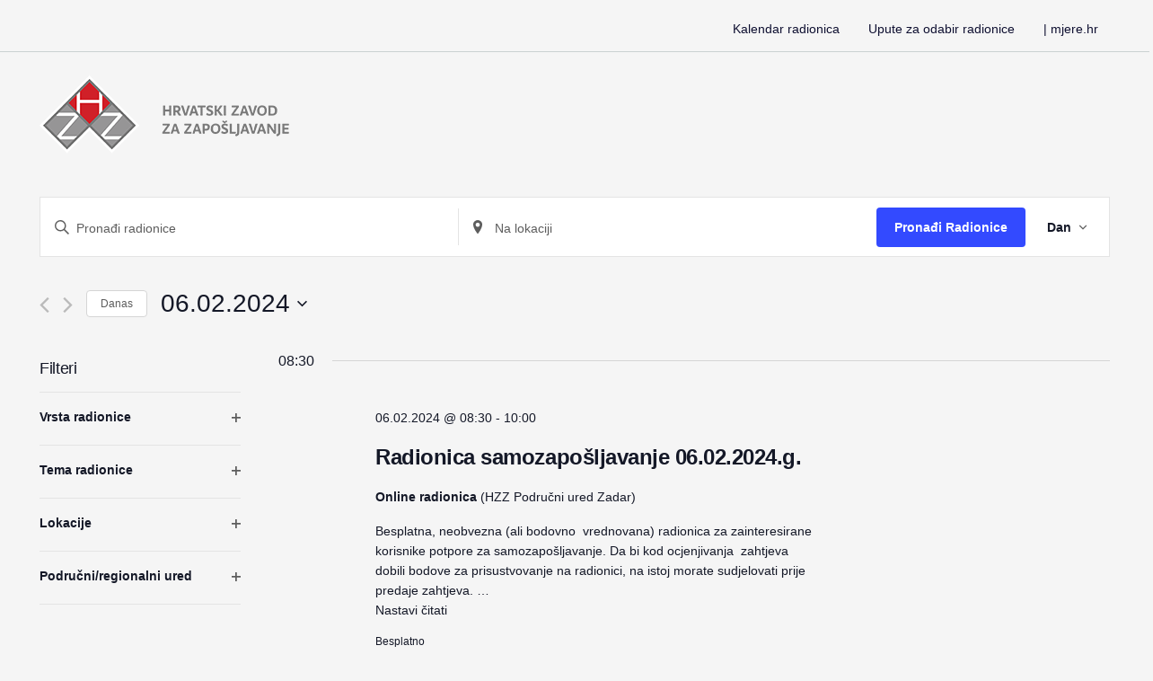

--- FILE ---
content_type: text/html; charset=UTF-8
request_url: https://radionice.hzz.hr/r/2024-02-06/
body_size: 23987
content:
<!doctype html>
<html lang="hr">
<head>
	<meta charset="UTF-8" />
	<meta name="viewport" content="width=device-width, initial-scale=1" />
	<link rel="profile" href="https://gmpg.org/xfn/11" />
    
	  <meta name="application-name" content="HZZ Raspored radionica">
    <meta name="apple-mobile-web-app-title" content="HZZ Raspored radionica">
    <meta name="apple-mobile-web-app-capable" content="yes">
    <meta name="apple-mobile-web-app-status-bar-style" content="default">
    <link rel="apple-touch-icon" sizes="180x180" href="/apple-touch-icon.png">
    <link rel="icon" type="image/png" sizes="32x32" href="/favicon-32x32.png">
    <link rel="icon" type="image/png" sizes="16x16" href="/favicon-16x16.png">
    <link rel="manifest" href="/site.webmanifest">
    <link rel="mask-icon" href="/safari-pinned-tab.svg" color="#2794bf">
    <meta name="msapplication-TileColor" content="#2794bf"> 
    <meta name="theme-color" content="#2794bf">
<script id="Cookiebot" src="https://consent.cookiebot.com/uc.js" data-cbid="b70a6668-e843-418e-8baf-45851cf57b77" data-blockingmode="auto" type="text/javascript"></script>
	
	<title>Radionice za 06.02.2024 &#8211; Radionice HZZ-a</title>
<link rel='stylesheet' id='tribe-events-views-v2-bootstrap-datepicker-styles-css'  href='https://radionice.hzz.hr/wp-content/plugins/the-events-calendar/vendor/bootstrap-datepicker/css/bootstrap-datepicker.standalone.min.css?ver=5.16.3.1' media='all' />
<link rel='stylesheet' id='tec-variables-skeleton-css'  href='https://radionice.hzz.hr/wp-content/plugins/event-tickets/common/src/resources/css/variables-skeleton.min.css?ver=4.15.4.1' media='all' />
<link rel='stylesheet' id='tribe-common-skeleton-style-css'  href='https://radionice.hzz.hr/wp-content/plugins/event-tickets/common/src/resources/css/common-skeleton.min.css?ver=4.15.4.1' media='all' />
<link rel='stylesheet' id='tribe-tooltipster-css-css'  href='https://radionice.hzz.hr/wp-content/plugins/event-tickets/common/vendor/tooltipster/tooltipster.bundle.min.css?ver=4.15.4.1' media='all' />
<link rel='stylesheet' id='tribe-events-views-v2-skeleton-css'  href='https://radionice.hzz.hr/wp-content/plugins/the-events-calendar/src/resources/css/views-skeleton.min.css?ver=5.16.3.1' media='all' />
<link rel='stylesheet' id='tec-variables-full-css'  href='https://radionice.hzz.hr/wp-content/plugins/event-tickets/common/src/resources/css/variables-full.min.css?ver=4.15.4.1' media='all' />
<link rel='stylesheet' id='tribe-common-full-style-css'  href='https://radionice.hzz.hr/wp-content/plugins/event-tickets/common/src/resources/css/common-full.min.css?ver=4.15.4.1' media='all' />
<link rel='stylesheet' id='tribe-events-views-v2-full-css'  href='https://radionice.hzz.hr/wp-content/plugins/the-events-calendar/src/resources/css/views-full.min.css?ver=5.16.3.1' media='all' />
<link rel='stylesheet' id='tribe-events-views-v2-override-style-css'  href='https://radionice.hzz.hr/wp-content/themes/hzz-radionice-theme/tribe-events/tribe-events.css?ver=5.16.3.1' media='all' />
<script src='https://radionice.hzz.hr/wp-includes/js/jquery/jquery.min.js?ver=3.6.0' id='jquery-core-js'></script>
<script src='https://radionice.hzz.hr/wp-includes/js/jquery/jquery-migrate.min.js?ver=3.3.2' id='jquery-migrate-js'></script>
<script src='https://radionice.hzz.hr/wp-content/plugins/event-tickets/common/src/resources/js/tribe-common.min.js?ver=4.15.4.1' id='tribe-common-js'></script>
<script src='https://radionice.hzz.hr/wp-content/plugins/the-events-calendar/src/resources/js/views/accordion.js?ver=5.16.3.1' id='tribe-events-views-v2-accordion-js'></script>
<script id='tribe-events-filterbar-views-filter-bar-state-js-js-extra'>
var tribe_events_filter_bar_js_config = {"events":{"currency_symbol":"EUR","reverse_currency_position":true},"l10n":{"show_filters":"Poka\u017ei filtere","hide_filters":"Sakrij filtere","cost_range_currency_symbol_before":"<%- currency_symbol %><%- cost_low %> - <%- currency_symbol %><%- cost_high %>","cost_range_currency_symbol_after":"<%- cost_low %><%- currency_symbol %> - <%- cost_high %><%- currency_symbol %>"}};
</script>
<script src='https://radionice.hzz.hr/wp-content/plugins/the-events-calendar-filterbar/src/resources/js/views/filter-bar-state.js?ver=5.3.1' id='tribe-events-filterbar-views-filter-bar-state-js-js'></script>
<link rel='stylesheet' id='tribe-events-pro-views-v2-skeleton-css'  href='https://radionice.hzz.hr/wp-content/plugins/events-calendar-pro/src/resources/css/views-skeleton.min.css?ver=5.14.4' media='all' />
<link rel='stylesheet' id='tribe-events-pro-views-v2-override-style-css'  href='https://radionice.hzz.hr/wp-content/themes/hzz-radionice-theme/tribe-events/pro/tribe-events-pro.css?ver=5.14.4' media='all' />
<meta name='robots' content='max-image-preview:large' />
<link rel='dns-prefetch' href='//s.w.org' />
<link rel="alternate" type="application/rss+xml" title="Radionice HZZ-a &raquo; Kanal" href="https://radionice.hzz.hr/feed/" />
<link rel="alternate" type="application/rss+xml" title="Radionice HZZ-a &raquo; Kanal komentara" href="https://radionice.hzz.hr/comments/feed/" />
<link rel="alternate" type="text/calendar" title="Radionice HZZ-a &raquo; iCal Feed" href="https://radionice.hzz.hr/r/danas/?ical=1/" />
<link rel="alternate" type="application/rss+xml" title="Radionice HZZ-a &raquo; Radionice kanal" href="https://radionice.hzz.hr/feed/" />
<script>
window._wpemojiSettings = {"baseUrl":"https:\/\/s.w.org\/images\/core\/emoji\/14.0.0\/72x72\/","ext":".png","svgUrl":"https:\/\/s.w.org\/images\/core\/emoji\/14.0.0\/svg\/","svgExt":".svg","source":{"concatemoji":"https:\/\/radionice.hzz.hr\/wp-includes\/js\/wp-emoji-release.min.js?ver=6.0.11"}};
/*! This file is auto-generated */
!function(e,a,t){var n,r,o,i=a.createElement("canvas"),p=i.getContext&&i.getContext("2d");function s(e,t){var a=String.fromCharCode,e=(p.clearRect(0,0,i.width,i.height),p.fillText(a.apply(this,e),0,0),i.toDataURL());return p.clearRect(0,0,i.width,i.height),p.fillText(a.apply(this,t),0,0),e===i.toDataURL()}function c(e){var t=a.createElement("script");t.src=e,t.defer=t.type="text/javascript",a.getElementsByTagName("head")[0].appendChild(t)}for(o=Array("flag","emoji"),t.supports={everything:!0,everythingExceptFlag:!0},r=0;r<o.length;r++)t.supports[o[r]]=function(e){if(!p||!p.fillText)return!1;switch(p.textBaseline="top",p.font="600 32px Arial",e){case"flag":return s([127987,65039,8205,9895,65039],[127987,65039,8203,9895,65039])?!1:!s([55356,56826,55356,56819],[55356,56826,8203,55356,56819])&&!s([55356,57332,56128,56423,56128,56418,56128,56421,56128,56430,56128,56423,56128,56447],[55356,57332,8203,56128,56423,8203,56128,56418,8203,56128,56421,8203,56128,56430,8203,56128,56423,8203,56128,56447]);case"emoji":return!s([129777,127995,8205,129778,127999],[129777,127995,8203,129778,127999])}return!1}(o[r]),t.supports.everything=t.supports.everything&&t.supports[o[r]],"flag"!==o[r]&&(t.supports.everythingExceptFlag=t.supports.everythingExceptFlag&&t.supports[o[r]]);t.supports.everythingExceptFlag=t.supports.everythingExceptFlag&&!t.supports.flag,t.DOMReady=!1,t.readyCallback=function(){t.DOMReady=!0},t.supports.everything||(n=function(){t.readyCallback()},a.addEventListener?(a.addEventListener("DOMContentLoaded",n,!1),e.addEventListener("load",n,!1)):(e.attachEvent("onload",n),a.attachEvent("onreadystatechange",function(){"complete"===a.readyState&&t.readyCallback()})),(e=t.source||{}).concatemoji?c(e.concatemoji):e.wpemoji&&e.twemoji&&(c(e.twemoji),c(e.wpemoji)))}(window,document,window._wpemojiSettings);
</script>
<style>
img.wp-smiley,
img.emoji {
	display: inline !important;
	border: none !important;
	box-shadow: none !important;
	height: 1em !important;
	width: 1em !important;
	margin: 0 0.07em !important;
	vertical-align: -0.1em !important;
	background: none !important;
	padding: 0 !important;
}
</style>
	<link rel='stylesheet' id='tribe-select2-css-css'  href='https://radionice.hzz.hr/wp-content/plugins/event-tickets/common/vendor/tribe-selectWoo/dist/css/selectWoo.min.css?ver=4.15.4.1' media='all' />
<link rel='stylesheet' id='tribe-events-custom-jquery-styles-css'  href='https://radionice.hzz.hr/wp-content/plugins/the-events-calendar/vendor/jquery/smoothness/jquery-ui-1.8.23.custom.css?ver=5.16.3.1' media='all' />
<link rel='stylesheet' id='tribe-events-filterbar-views-v2-1-filter-bar-skeleton-css'  href='https://radionice.hzz.hr/wp-content/plugins/the-events-calendar-filterbar/src/resources/css/views-filter-bar-skeleton.min.css?ver=5.3.1' media='all' />
<link rel='stylesheet' id='tribe-events-filterbar-views-v2-1-filter-bar-full-css'  href='https://radionice.hzz.hr/wp-content/plugins/the-events-calendar-filterbar/src/resources/css/views-filter-bar-full.min.css?ver=5.3.1' media='all' />
<link rel='stylesheet' id='tribe-events-pro-mini-calendar-block-styles-css'  href='https://radionice.hzz.hr/wp-content/plugins/events-calendar-pro/src/resources/css/tribe-events-pro-mini-calendar-block.min.css?ver=5.14.4' media='all' />
<link rel='stylesheet' id='dashicons-css'  href='https://radionice.hzz.hr/wp-includes/css/dashicons.min.css?ver=6.0.11' media='all' />
<link rel='stylesheet' id='event-tickets-tickets-css-css'  href='https://radionice.hzz.hr/wp-content/plugins/event-tickets/src/resources/css/tickets.min.css?ver=5.4.3.1' media='all' />
<link rel='stylesheet' id='event-tickets-tickets-rsvp-css-css'  href='https://radionice.hzz.hr/wp-content/plugins/event-tickets/src/resources/css/rsvp-v1.min.css?ver=5.4.3.1' media='all' />
<link rel='stylesheet' id='event-tickets-plus-tickets-css-css'  href='https://radionice.hzz.hr/wp-content/plugins/event-tickets-plus/src/resources/css/tickets.min.css?ver=5.5.2' media='all' />
<link rel='stylesheet' id='wp-block-library-css'  href='https://radionice.hzz.hr/wp-includes/css/dist/block-library/style.min.css?ver=6.0.11' media='all' />
<style id='wp-block-library-theme-inline-css'>
.wp-block-audio figcaption{color:#555;font-size:13px;text-align:center}.is-dark-theme .wp-block-audio figcaption{color:hsla(0,0%,100%,.65)}.wp-block-code{border:1px solid #ccc;border-radius:4px;font-family:Menlo,Consolas,monaco,monospace;padding:.8em 1em}.wp-block-embed figcaption{color:#555;font-size:13px;text-align:center}.is-dark-theme .wp-block-embed figcaption{color:hsla(0,0%,100%,.65)}.blocks-gallery-caption{color:#555;font-size:13px;text-align:center}.is-dark-theme .blocks-gallery-caption{color:hsla(0,0%,100%,.65)}.wp-block-image figcaption{color:#555;font-size:13px;text-align:center}.is-dark-theme .wp-block-image figcaption{color:hsla(0,0%,100%,.65)}.wp-block-pullquote{border-top:4px solid;border-bottom:4px solid;margin-bottom:1.75em;color:currentColor}.wp-block-pullquote__citation,.wp-block-pullquote cite,.wp-block-pullquote footer{color:currentColor;text-transform:uppercase;font-size:.8125em;font-style:normal}.wp-block-quote{border-left:.25em solid;margin:0 0 1.75em;padding-left:1em}.wp-block-quote cite,.wp-block-quote footer{color:currentColor;font-size:.8125em;position:relative;font-style:normal}.wp-block-quote.has-text-align-right{border-left:none;border-right:.25em solid;padding-left:0;padding-right:1em}.wp-block-quote.has-text-align-center{border:none;padding-left:0}.wp-block-quote.is-large,.wp-block-quote.is-style-large,.wp-block-quote.is-style-plain{border:none}.wp-block-search .wp-block-search__label{font-weight:700}:where(.wp-block-group.has-background){padding:1.25em 2.375em}.wp-block-separator.has-css-opacity{opacity:.4}.wp-block-separator{border:none;border-bottom:2px solid;margin-left:auto;margin-right:auto}.wp-block-separator.has-alpha-channel-opacity{opacity:1}.wp-block-separator:not(.is-style-wide):not(.is-style-dots){width:100px}.wp-block-separator.has-background:not(.is-style-dots){border-bottom:none;height:1px}.wp-block-separator.has-background:not(.is-style-wide):not(.is-style-dots){height:2px}.wp-block-table thead{border-bottom:3px solid}.wp-block-table tfoot{border-top:3px solid}.wp-block-table td,.wp-block-table th{padding:.5em;border:1px solid;word-break:normal}.wp-block-table figcaption{color:#555;font-size:13px;text-align:center}.is-dark-theme .wp-block-table figcaption{color:hsla(0,0%,100%,.65)}.wp-block-video figcaption{color:#555;font-size:13px;text-align:center}.is-dark-theme .wp-block-video figcaption{color:hsla(0,0%,100%,.65)}.wp-block-template-part.has-background{padding:1.25em 2.375em;margin-top:0;margin-bottom:0}
</style>
<style id='global-styles-inline-css'>
body{--wp--preset--color--black: #000000;--wp--preset--color--cyan-bluish-gray: #abb8c3;--wp--preset--color--white: #FFF;--wp--preset--color--pale-pink: #f78da7;--wp--preset--color--vivid-red: #cf2e2e;--wp--preset--color--luminous-vivid-orange: #ff6900;--wp--preset--color--luminous-vivid-amber: #fcb900;--wp--preset--color--light-green-cyan: #7bdcb5;--wp--preset--color--vivid-green-cyan: #00d084;--wp--preset--color--pale-cyan-blue: #8ed1fc;--wp--preset--color--vivid-cyan-blue: #0693e3;--wp--preset--color--vivid-purple: #9b51e0;--wp--preset--color--primary: #0073a8;--wp--preset--color--secondary: #005075;--wp--preset--color--dark-gray: #111;--wp--preset--color--light-gray: #767676;--wp--preset--gradient--vivid-cyan-blue-to-vivid-purple: linear-gradient(135deg,rgba(6,147,227,1) 0%,rgb(155,81,224) 100%);--wp--preset--gradient--light-green-cyan-to-vivid-green-cyan: linear-gradient(135deg,rgb(122,220,180) 0%,rgb(0,208,130) 100%);--wp--preset--gradient--luminous-vivid-amber-to-luminous-vivid-orange: linear-gradient(135deg,rgba(252,185,0,1) 0%,rgba(255,105,0,1) 100%);--wp--preset--gradient--luminous-vivid-orange-to-vivid-red: linear-gradient(135deg,rgba(255,105,0,1) 0%,rgb(207,46,46) 100%);--wp--preset--gradient--very-light-gray-to-cyan-bluish-gray: linear-gradient(135deg,rgb(238,238,238) 0%,rgb(169,184,195) 100%);--wp--preset--gradient--cool-to-warm-spectrum: linear-gradient(135deg,rgb(74,234,220) 0%,rgb(151,120,209) 20%,rgb(207,42,186) 40%,rgb(238,44,130) 60%,rgb(251,105,98) 80%,rgb(254,248,76) 100%);--wp--preset--gradient--blush-light-purple: linear-gradient(135deg,rgb(255,206,236) 0%,rgb(152,150,240) 100%);--wp--preset--gradient--blush-bordeaux: linear-gradient(135deg,rgb(254,205,165) 0%,rgb(254,45,45) 50%,rgb(107,0,62) 100%);--wp--preset--gradient--luminous-dusk: linear-gradient(135deg,rgb(255,203,112) 0%,rgb(199,81,192) 50%,rgb(65,88,208) 100%);--wp--preset--gradient--pale-ocean: linear-gradient(135deg,rgb(255,245,203) 0%,rgb(182,227,212) 50%,rgb(51,167,181) 100%);--wp--preset--gradient--electric-grass: linear-gradient(135deg,rgb(202,248,128) 0%,rgb(113,206,126) 100%);--wp--preset--gradient--midnight: linear-gradient(135deg,rgb(2,3,129) 0%,rgb(40,116,252) 100%);--wp--preset--duotone--dark-grayscale: url('#wp-duotone-dark-grayscale');--wp--preset--duotone--grayscale: url('#wp-duotone-grayscale');--wp--preset--duotone--purple-yellow: url('#wp-duotone-purple-yellow');--wp--preset--duotone--blue-red: url('#wp-duotone-blue-red');--wp--preset--duotone--midnight: url('#wp-duotone-midnight');--wp--preset--duotone--magenta-yellow: url('#wp-duotone-magenta-yellow');--wp--preset--duotone--purple-green: url('#wp-duotone-purple-green');--wp--preset--duotone--blue-orange: url('#wp-duotone-blue-orange');--wp--preset--font-size--small: 19.5px;--wp--preset--font-size--medium: 20px;--wp--preset--font-size--large: 36.5px;--wp--preset--font-size--x-large: 42px;--wp--preset--font-size--normal: 22px;--wp--preset--font-size--huge: 49.5px;}.has-black-color{color: var(--wp--preset--color--black) !important;}.has-cyan-bluish-gray-color{color: var(--wp--preset--color--cyan-bluish-gray) !important;}.has-white-color{color: var(--wp--preset--color--white) !important;}.has-pale-pink-color{color: var(--wp--preset--color--pale-pink) !important;}.has-vivid-red-color{color: var(--wp--preset--color--vivid-red) !important;}.has-luminous-vivid-orange-color{color: var(--wp--preset--color--luminous-vivid-orange) !important;}.has-luminous-vivid-amber-color{color: var(--wp--preset--color--luminous-vivid-amber) !important;}.has-light-green-cyan-color{color: var(--wp--preset--color--light-green-cyan) !important;}.has-vivid-green-cyan-color{color: var(--wp--preset--color--vivid-green-cyan) !important;}.has-pale-cyan-blue-color{color: var(--wp--preset--color--pale-cyan-blue) !important;}.has-vivid-cyan-blue-color{color: var(--wp--preset--color--vivid-cyan-blue) !important;}.has-vivid-purple-color{color: var(--wp--preset--color--vivid-purple) !important;}.has-black-background-color{background-color: var(--wp--preset--color--black) !important;}.has-cyan-bluish-gray-background-color{background-color: var(--wp--preset--color--cyan-bluish-gray) !important;}.has-white-background-color{background-color: var(--wp--preset--color--white) !important;}.has-pale-pink-background-color{background-color: var(--wp--preset--color--pale-pink) !important;}.has-vivid-red-background-color{background-color: var(--wp--preset--color--vivid-red) !important;}.has-luminous-vivid-orange-background-color{background-color: var(--wp--preset--color--luminous-vivid-orange) !important;}.has-luminous-vivid-amber-background-color{background-color: var(--wp--preset--color--luminous-vivid-amber) !important;}.has-light-green-cyan-background-color{background-color: var(--wp--preset--color--light-green-cyan) !important;}.has-vivid-green-cyan-background-color{background-color: var(--wp--preset--color--vivid-green-cyan) !important;}.has-pale-cyan-blue-background-color{background-color: var(--wp--preset--color--pale-cyan-blue) !important;}.has-vivid-cyan-blue-background-color{background-color: var(--wp--preset--color--vivid-cyan-blue) !important;}.has-vivid-purple-background-color{background-color: var(--wp--preset--color--vivid-purple) !important;}.has-black-border-color{border-color: var(--wp--preset--color--black) !important;}.has-cyan-bluish-gray-border-color{border-color: var(--wp--preset--color--cyan-bluish-gray) !important;}.has-white-border-color{border-color: var(--wp--preset--color--white) !important;}.has-pale-pink-border-color{border-color: var(--wp--preset--color--pale-pink) !important;}.has-vivid-red-border-color{border-color: var(--wp--preset--color--vivid-red) !important;}.has-luminous-vivid-orange-border-color{border-color: var(--wp--preset--color--luminous-vivid-orange) !important;}.has-luminous-vivid-amber-border-color{border-color: var(--wp--preset--color--luminous-vivid-amber) !important;}.has-light-green-cyan-border-color{border-color: var(--wp--preset--color--light-green-cyan) !important;}.has-vivid-green-cyan-border-color{border-color: var(--wp--preset--color--vivid-green-cyan) !important;}.has-pale-cyan-blue-border-color{border-color: var(--wp--preset--color--pale-cyan-blue) !important;}.has-vivid-cyan-blue-border-color{border-color: var(--wp--preset--color--vivid-cyan-blue) !important;}.has-vivid-purple-border-color{border-color: var(--wp--preset--color--vivid-purple) !important;}.has-vivid-cyan-blue-to-vivid-purple-gradient-background{background: var(--wp--preset--gradient--vivid-cyan-blue-to-vivid-purple) !important;}.has-light-green-cyan-to-vivid-green-cyan-gradient-background{background: var(--wp--preset--gradient--light-green-cyan-to-vivid-green-cyan) !important;}.has-luminous-vivid-amber-to-luminous-vivid-orange-gradient-background{background: var(--wp--preset--gradient--luminous-vivid-amber-to-luminous-vivid-orange) !important;}.has-luminous-vivid-orange-to-vivid-red-gradient-background{background: var(--wp--preset--gradient--luminous-vivid-orange-to-vivid-red) !important;}.has-very-light-gray-to-cyan-bluish-gray-gradient-background{background: var(--wp--preset--gradient--very-light-gray-to-cyan-bluish-gray) !important;}.has-cool-to-warm-spectrum-gradient-background{background: var(--wp--preset--gradient--cool-to-warm-spectrum) !important;}.has-blush-light-purple-gradient-background{background: var(--wp--preset--gradient--blush-light-purple) !important;}.has-blush-bordeaux-gradient-background{background: var(--wp--preset--gradient--blush-bordeaux) !important;}.has-luminous-dusk-gradient-background{background: var(--wp--preset--gradient--luminous-dusk) !important;}.has-pale-ocean-gradient-background{background: var(--wp--preset--gradient--pale-ocean) !important;}.has-electric-grass-gradient-background{background: var(--wp--preset--gradient--electric-grass) !important;}.has-midnight-gradient-background{background: var(--wp--preset--gradient--midnight) !important;}.has-small-font-size{font-size: var(--wp--preset--font-size--small) !important;}.has-medium-font-size{font-size: var(--wp--preset--font-size--medium) !important;}.has-large-font-size{font-size: var(--wp--preset--font-size--large) !important;}.has-x-large-font-size{font-size: var(--wp--preset--font-size--x-large) !important;}
</style>
<link rel='stylesheet' id='theme.css-css'  href='https://radionice.hzz.hr/wp-content/plugins/popup-builder/public/css/theme.css?ver=4.2.6' media='all' />
<link rel='stylesheet' id='tribe-events-calendar-pro-style-css'  href='https://radionice.hzz.hr/wp-content/plugins/events-calendar-pro/src/resources/css/tribe-events-pro-theme.min.css?ver=5.14.4' media='all' />
<link rel='stylesheet' id='tribe-events-calendar-full-pro-mobile-style-css'  href='https://radionice.hzz.hr/wp-content/plugins/events-calendar-pro/src/resources/css/tribe-events-pro-full-mobile.min.css?ver=5.14.4' media='only screen and (max-width: 768px)' />
<link rel='stylesheet' id='tribe-events-calendar-pro-mobile-style-css'  href='https://radionice.hzz.hr/wp-content/plugins/events-calendar-pro/src/resources/css/tribe-events-pro-theme-mobile.min.css?ver=5.14.4' media='only screen and (max-width: 768px)' />
<link rel='stylesheet' id='tribe-events-calendar-pro-override-style-css'  href='https://radionice.hzz.hr/wp-content/themes/hzz-radionice-theme/tribe-events/pro/tribe-events-pro.css?ver=5.14.4' media='all' />
<link rel='stylesheet' id='parent-css'  href='https://radionice.hzz.hr/wp-content/themes/twentynineteen/style.css?ver=6.0.11' media='all' />
<link rel='stylesheet' id='twentynineteen-style-css'  href='https://radionice.hzz.hr/wp-content/themes/hzz-radionice-theme/style.css?ver=1.0.1' media='all' />
<link rel='stylesheet' id='twentynineteen-print-style-css'  href='https://radionice.hzz.hr/wp-content/themes/twentynineteen/print.css?ver=1.0.1' media='print' />
<script src='https://radionice.hzz.hr/wp-content/plugins/the-events-calendar/src/resources/js/views/breakpoints.js?ver=5.16.3.1' id='tribe-events-views-v2-breakpoints-js'></script>
<script id='Popup.js-js-before'>
var sgpbPublicUrl = "https:\/\/radionice.hzz.hr\/wp-content\/plugins\/popup-builder\/public\/";
var SGPB_JS_LOCALIZATION = {"imageSupportAlertMessage":"Only image files supported","pdfSupportAlertMessage":"Only pdf files supported","areYouSure":"Are you sure?","addButtonSpinner":"L","audioSupportAlertMessage":"Only audio files supported (e.g.: mp3, wav, m4a, ogg)","publishPopupBeforeElementor":"Please, publish the popup before starting to use Elementor with it!","publishPopupBeforeDivi":"Please, publish the popup before starting to use Divi Builder with it!","closeButtonAltText":"Close"};
</script>
<script src='https://radionice.hzz.hr/wp-content/plugins/popup-builder/public/js/Popup.js?ver=4.2.6' id='Popup.js-js'></script>
<script src='https://radionice.hzz.hr/wp-content/plugins/popup-builder/public/js/PopupConfig.js?ver=4.2.6' id='PopupConfig.js-js'></script>
<script id='PopupBuilder.js-js-before'>
var SGPB_POPUP_PARAMS = {"popupTypeAgeRestriction":"ageRestriction","defaultThemeImages":{"1":"https:\/\/radionice.hzz.hr\/wp-content\/plugins\/popup-builder\/public\/img\/theme_1\/close.png","2":"https:\/\/radionice.hzz.hr\/wp-content\/plugins\/popup-builder\/public\/img\/theme_2\/close.png","3":"https:\/\/radionice.hzz.hr\/wp-content\/plugins\/popup-builder\/public\/img\/theme_3\/close.png","5":"https:\/\/radionice.hzz.hr\/wp-content\/plugins\/popup-builder\/public\/img\/theme_5\/close.png","6":"https:\/\/radionice.hzz.hr\/wp-content\/plugins\/popup-builder\/public\/img\/theme_6\/close.png"},"homePageUrl":"https:\/\/radionice.hzz.hr\/","isPreview":false,"convertedIdsReverse":[],"dontShowPopupExpireTime":365,"conditionalJsClasses":[],"disableAnalyticsGeneral":false};
var SGPB_JS_PACKAGES = {"packages":{"current":1,"free":1,"silver":2,"gold":3,"platinum":4},"extensions":{"geo-targeting":false,"advanced-closing":false}};
var SGPB_JS_PARAMS = {"ajaxUrl":"https:\/\/radionice.hzz.hr\/wp-admin\/admin-ajax.php","nonce":"0d457060ab"};
</script>
<script src='https://radionice.hzz.hr/wp-content/plugins/popup-builder/public/js/PopupBuilder.js?ver=4.2.6' id='PopupBuilder.js-js'></script>
<link rel="https://api.w.org/" href="https://radionice.hzz.hr/wp-json/" /><link rel="EditURI" type="application/rsd+xml" title="RSD" href="https://radionice.hzz.hr/xmlrpc.php?rsd" />
<link rel="wlwmanifest" type="application/wlwmanifest+xml" href="https://radionice.hzz.hr/wp-includes/wlwmanifest.xml" /> 
<meta name="generator" content="WordPress 6.0.11" />
<meta name="et-api-version" content="v1"><meta name="et-api-origin" content="https://radionice.hzz.hr"><link rel="https://theeventscalendar.com/" href="https://radionice.hzz.hr/wp-json/tribe/tickets/v1/" /><meta name="tec-api-version" content="v1"><meta name="tec-api-origin" content="https://radionice.hzz.hr"><link rel="alternate" href="https://radionice.hzz.hr/wp-json/tribe/events/v1/" /><style>.recentcomments a{display:inline !important;padding:0 !important;margin:0 !important;}</style><link rel="icon" href="https://radionice.hzz.hr/wp-content/uploads/2020/12/cropped-hzz-appicon-whiteborder-1-2-32x32.png" sizes="32x32" />
<link rel="icon" href="https://radionice.hzz.hr/wp-content/uploads/2020/12/cropped-hzz-appicon-whiteborder-1-2-192x192.png" sizes="192x192" />
<link rel="apple-touch-icon" href="https://radionice.hzz.hr/wp-content/uploads/2020/12/cropped-hzz-appicon-whiteborder-1-2-180x180.png" />
<meta name="msapplication-TileImage" content="https://radionice.hzz.hr/wp-content/uploads/2020/12/cropped-hzz-appicon-whiteborder-1-2-270x270.png" />
     <link href="/wp-content/themes/hzz-radionice-theme/assets/css/app.min.css" rel="stylesheet">
	
		
		<!-- Google Tag Manager -->
	<script>(function(w,d,s,l,i){w[l]=w[l]||[];w[l].push({'gtm.start':
	new Date().getTime(),event:'gtm.js'});var f=d.getElementsByTagName(s)[0],
	j=d.createElement(s),dl=l!='dataLayer'?'&l='+l:'';j.async=true;j.src=
	'https://www.googletagmanager.com/gtm.js?id='+i+dl;f.parentNode.insertBefore(j,f);
	})(window,document,'script','dataLayer','GTM-5JMWVTX');</script>
	<!-- End Google Tag Manager -->
	
</head>

<body class="archive post-type-archive post-type-archive-tribe_events wp-custom-logo wp-embed-responsive tribe-events-page-template tribe-theme-twentynineteen tribe-no-js tribe-filter-live tribe-events-uses-geolocation hfeed image-filters-enabled">
<!-- Google Tag Manager (noscript) -->
<noscript><iframe src="https://www.googletagmanager.com/ns.html?id=GTM-5JMWVTX"
height="0" width="0" style="display:none;visibility:hidden"></iframe></noscript>
<!-- End Google Tag Manager (noscript) -->
<svg xmlns="http://www.w3.org/2000/svg" viewBox="0 0 0 0" width="0" height="0" focusable="false" role="none" style="visibility: hidden; position: absolute; left: -9999px; overflow: hidden;" ><defs><filter id="wp-duotone-dark-grayscale"><feColorMatrix color-interpolation-filters="sRGB" type="matrix" values=" .299 .587 .114 0 0 .299 .587 .114 0 0 .299 .587 .114 0 0 .299 .587 .114 0 0 " /><feComponentTransfer color-interpolation-filters="sRGB" ><feFuncR type="table" tableValues="0 0.49803921568627" /><feFuncG type="table" tableValues="0 0.49803921568627" /><feFuncB type="table" tableValues="0 0.49803921568627" /><feFuncA type="table" tableValues="1 1" /></feComponentTransfer><feComposite in2="SourceGraphic" operator="in" /></filter></defs></svg><svg xmlns="http://www.w3.org/2000/svg" viewBox="0 0 0 0" width="0" height="0" focusable="false" role="none" style="visibility: hidden; position: absolute; left: -9999px; overflow: hidden;" ><defs><filter id="wp-duotone-grayscale"><feColorMatrix color-interpolation-filters="sRGB" type="matrix" values=" .299 .587 .114 0 0 .299 .587 .114 0 0 .299 .587 .114 0 0 .299 .587 .114 0 0 " /><feComponentTransfer color-interpolation-filters="sRGB" ><feFuncR type="table" tableValues="0 1" /><feFuncG type="table" tableValues="0 1" /><feFuncB type="table" tableValues="0 1" /><feFuncA type="table" tableValues="1 1" /></feComponentTransfer><feComposite in2="SourceGraphic" operator="in" /></filter></defs></svg><svg xmlns="http://www.w3.org/2000/svg" viewBox="0 0 0 0" width="0" height="0" focusable="false" role="none" style="visibility: hidden; position: absolute; left: -9999px; overflow: hidden;" ><defs><filter id="wp-duotone-purple-yellow"><feColorMatrix color-interpolation-filters="sRGB" type="matrix" values=" .299 .587 .114 0 0 .299 .587 .114 0 0 .299 .587 .114 0 0 .299 .587 .114 0 0 " /><feComponentTransfer color-interpolation-filters="sRGB" ><feFuncR type="table" tableValues="0.54901960784314 0.98823529411765" /><feFuncG type="table" tableValues="0 1" /><feFuncB type="table" tableValues="0.71764705882353 0.25490196078431" /><feFuncA type="table" tableValues="1 1" /></feComponentTransfer><feComposite in2="SourceGraphic" operator="in" /></filter></defs></svg><svg xmlns="http://www.w3.org/2000/svg" viewBox="0 0 0 0" width="0" height="0" focusable="false" role="none" style="visibility: hidden; position: absolute; left: -9999px; overflow: hidden;" ><defs><filter id="wp-duotone-blue-red"><feColorMatrix color-interpolation-filters="sRGB" type="matrix" values=" .299 .587 .114 0 0 .299 .587 .114 0 0 .299 .587 .114 0 0 .299 .587 .114 0 0 " /><feComponentTransfer color-interpolation-filters="sRGB" ><feFuncR type="table" tableValues="0 1" /><feFuncG type="table" tableValues="0 0.27843137254902" /><feFuncB type="table" tableValues="0.5921568627451 0.27843137254902" /><feFuncA type="table" tableValues="1 1" /></feComponentTransfer><feComposite in2="SourceGraphic" operator="in" /></filter></defs></svg><svg xmlns="http://www.w3.org/2000/svg" viewBox="0 0 0 0" width="0" height="0" focusable="false" role="none" style="visibility: hidden; position: absolute; left: -9999px; overflow: hidden;" ><defs><filter id="wp-duotone-midnight"><feColorMatrix color-interpolation-filters="sRGB" type="matrix" values=" .299 .587 .114 0 0 .299 .587 .114 0 0 .299 .587 .114 0 0 .299 .587 .114 0 0 " /><feComponentTransfer color-interpolation-filters="sRGB" ><feFuncR type="table" tableValues="0 0" /><feFuncG type="table" tableValues="0 0.64705882352941" /><feFuncB type="table" tableValues="0 1" /><feFuncA type="table" tableValues="1 1" /></feComponentTransfer><feComposite in2="SourceGraphic" operator="in" /></filter></defs></svg><svg xmlns="http://www.w3.org/2000/svg" viewBox="0 0 0 0" width="0" height="0" focusable="false" role="none" style="visibility: hidden; position: absolute; left: -9999px; overflow: hidden;" ><defs><filter id="wp-duotone-magenta-yellow"><feColorMatrix color-interpolation-filters="sRGB" type="matrix" values=" .299 .587 .114 0 0 .299 .587 .114 0 0 .299 .587 .114 0 0 .299 .587 .114 0 0 " /><feComponentTransfer color-interpolation-filters="sRGB" ><feFuncR type="table" tableValues="0.78039215686275 1" /><feFuncG type="table" tableValues="0 0.94901960784314" /><feFuncB type="table" tableValues="0.35294117647059 0.47058823529412" /><feFuncA type="table" tableValues="1 1" /></feComponentTransfer><feComposite in2="SourceGraphic" operator="in" /></filter></defs></svg><svg xmlns="http://www.w3.org/2000/svg" viewBox="0 0 0 0" width="0" height="0" focusable="false" role="none" style="visibility: hidden; position: absolute; left: -9999px; overflow: hidden;" ><defs><filter id="wp-duotone-purple-green"><feColorMatrix color-interpolation-filters="sRGB" type="matrix" values=" .299 .587 .114 0 0 .299 .587 .114 0 0 .299 .587 .114 0 0 .299 .587 .114 0 0 " /><feComponentTransfer color-interpolation-filters="sRGB" ><feFuncR type="table" tableValues="0.65098039215686 0.40392156862745" /><feFuncG type="table" tableValues="0 1" /><feFuncB type="table" tableValues="0.44705882352941 0.4" /><feFuncA type="table" tableValues="1 1" /></feComponentTransfer><feComposite in2="SourceGraphic" operator="in" /></filter></defs></svg><svg xmlns="http://www.w3.org/2000/svg" viewBox="0 0 0 0" width="0" height="0" focusable="false" role="none" style="visibility: hidden; position: absolute; left: -9999px; overflow: hidden;" ><defs><filter id="wp-duotone-blue-orange"><feColorMatrix color-interpolation-filters="sRGB" type="matrix" values=" .299 .587 .114 0 0 .299 .587 .114 0 0 .299 .587 .114 0 0 .299 .587 .114 0 0 " /><feComponentTransfer color-interpolation-filters="sRGB" ><feFuncR type="table" tableValues="0.098039215686275 1" /><feFuncG type="table" tableValues="0 0.66274509803922" /><feFuncB type="table" tableValues="0.84705882352941 0.41960784313725" /><feFuncA type="table" tableValues="1 1" /></feComponentTransfer><feComposite in2="SourceGraphic" operator="in" /></filter></defs></svg>
<nav class="umbrella-nav">
	<div class="l-container">
		<ul class="umbrella-nav__list" aria-label="Umbrella Nav">
		   <li class="umbrella-nav__item"><a class="umbrella-nav__link" href="/">Kalendar radionica</a></li>
		<li class="umbrella-nav__item"><a class="umbrella-nav__link" href="/upute-za-prijavu-na-radionicu-samozaposljavanje/">Upute za odabir radionice</a></li>
				
			<li class="umbrella-nav__item"><a class="umbrella-nav__link" href="https://mjere.hr/">| mjere.hr</a></li>
		</ul>
	</div>
</nav>

<div id="page" class="site">
	<a class="skip-link screen-reader-text" href="#content">Preskoči na sadržaj</a>

		<header id="masthead" class="site-header">

			<div class="site-branding-container">
				
<a href="https://radionice.hzz.hr" class="logo-wrap">
	<span class="visuallyhidden">Radionice HZZ-a</span>

	<img class="logo logo--full" style="margin-bottom: 30px;" src="/wp-content/uploads/2020/12/hzz-logotext.png">
</a>
			</div>

			<div class="site-nav-container">
							</div>

		</header><!-- #masthead -->

	<div id="content" class="site-content">
		<div
	 class="tribe-common tribe-events tribe-events-view tribe-events-view--day tribe-events--has-filter-bar tribe-events--filter-bar-vertical" 	data-js="tribe-events-view"
	data-view-rest-nonce="0795ac7331"
	data-view-rest-url="https://radionice.hzz.hr/wp-json/tribe/views/v2/html"
	data-view-rest-method="POST"
	data-view-manage-url="1"
				data-view-breakpoint-pointer="802dd8f0-203c-4e94-ace6-57cc859b6eaf"
	>
	<div class="tribe-common-l-container tribe-events-l-container">
		<div
	class="tribe-events-view-loader tribe-common-a11y-hidden"
	role="alert"
	aria-live="polite"
>
	<span class="tribe-events-view-loader__text tribe-common-a11y-visual-hide">
		Loading view.	</span>
	<div class="tribe-events-view-loader__dots tribe-common-c-loader">
		<svg  class="tribe-common-c-svgicon tribe-common-c-svgicon--dot tribe-common-c-loader__dot tribe-common-c-loader__dot--first"  viewBox="0 0 15 15" xmlns="http://www.w3.org/2000/svg"><circle cx="7.5" cy="7.5" r="7.5"/></svg>
		<svg  class="tribe-common-c-svgicon tribe-common-c-svgicon--dot tribe-common-c-loader__dot tribe-common-c-loader__dot--second"  viewBox="0 0 15 15" xmlns="http://www.w3.org/2000/svg"><circle cx="7.5" cy="7.5" r="7.5"/></svg>
		<svg  class="tribe-common-c-svgicon tribe-common-c-svgicon--dot tribe-common-c-loader__dot tribe-common-c-loader__dot--third"  viewBox="0 0 15 15" xmlns="http://www.w3.org/2000/svg"><circle cx="7.5" cy="7.5" r="7.5"/></svg>
	</div>
</div>

		<script type="application/ld+json">
[{"@context":"http://schema.org","@type":"Event","name":"Radionica samozapo\u0161ljavanje 06.02.2024.g.","description":"&lt;p&gt;Besplatna, neobvezna (ali bodovno\u00a0 vrednovana) radionica za zainteresirane korisnike potpore za samozapo\u0161ljavanje. Da bi kod ocjenjivanja \u00a0zahtjeva dobili bodove za prisustvovanje na radionici, na istoj morate sudjelovati prije predaje zahtjeva. &hellip; &lt;/p&gt;\\n&lt;p class=&quot;link-more&quot;&gt;&lt;a href=&quot;https://radionice.hzz.hr/radionica/radionica-samozaposljavanje-06-02-2024-g/&quot; class=&quot;more-link&quot;&gt;Nastavi \u010ditati&lt;span class=&quot;screen-reader-text&quot;&gt; &quot;Radionica samozapo\u0161ljavanje 06.02.2024.g.&quot;&lt;/span&gt;&lt;/a&gt;&lt;/p&gt;\\n","url":"https://radionice.hzz.hr/radionica/radionica-samozaposljavanje-06-02-2024-g/","offers":[{"@type":"Offer","url":"https://radionice.hzz.hr/radionica/radionica-samozaposljavanje-06-02-2024-g/","price":"0","category":"primary","availability":"SoldOut","priceCurrency":"USD","validFrom":"2024-01-29T00:00:00+00:00","validThrough":"2024-02-04T00:00:00+00:00"}],"eventAttendanceMode":"https://schema.org/OfflineEventAttendanceMode","startDate":"2024-02-06T08:30:00+01:00","endDate":"2024-02-06T10:00:00+01:00","location":{"@type":"Place","name":"Online radionica","description":"","url":"https://radionice.hzz.hr/lokacija/online-radionica/","address":{"@type":"PostalAddress","addressCountry":"Croatia (Local Name: Hrvatska)"},"telephone":"","sameAs":"mjere.hr"},"organizer":{"@type":"Person","name":"HZZ Podru\u010dni ured Zadar","description":"","url":"","telephone":"+385 23 300-800","email":"ra&#100;&#105;&#111;&#110;ic&#101;.&#122;ad&#97;r&#64;hz&#122;.hr","sameAs":""},"performer":"Organization"},{"@context":"http://schema.org","@type":"Event","name":"Radionica samozapo\u0161ljavanje","description":"&lt;p&gt;Besplatna, neobvezna (ali bodovno vrednovana) radionica za zainteresirane korisnike potpore za samozapo\u0161ljavanje. Da bi se bodovi od sudjelovanja na radionici priznali kod predaje zahtjeva, na radionici morate sudjelovati prije predaje &hellip; &lt;/p&gt;\\n&lt;p class=&quot;link-more&quot;&gt;&lt;a href=&quot;https://radionice.hzz.hr/radionica/radionica-samozaposljavanje-209/&quot; class=&quot;more-link&quot;&gt;Nastavi \u010ditati&lt;span class=&quot;screen-reader-text&quot;&gt; &quot;Radionica samozapo\u0161ljavanje&quot;&lt;/span&gt;&lt;/a&gt;&lt;/p&gt;\\n","url":"https://radionice.hzz.hr/radionica/radionica-samozaposljavanje-209/","offers":[{"@type":"Offer","url":"https://radionice.hzz.hr/radionica/radionica-samozaposljavanje-209/","price":"0","category":"primary","availability":"SoldOut","priceCurrency":"USD","validFrom":"2024-01-29T00:00:00+00:00","validThrough":"2024-02-04T00:00:00+00:00"}],"eventAttendanceMode":"https://schema.org/OfflineEventAttendanceMode","startDate":"2024-02-06T08:30:00+01:00","endDate":"2024-02-06T10:30:00+01:00","location":{"@type":"Place","name":"Online radionica","description":"","url":"https://radionice.hzz.hr/lokacija/online-radionica/","address":{"@type":"PostalAddress","addressCountry":"Croatia (Local Name: Hrvatska)"},"telephone":"","sameAs":"mjere.hr"},"organizer":{"@type":"Person","name":"HZZ Regionalni ured Osijek","description":"","url":"","telephone":"+385 31 252-500","email":"r&#97;&#100;&#105;&#111;&#110;i&#99;&#101;.&#111;s&#105;je&#107;&#64;hz&#122;.&#104;&#114;","sameAs":""},"performer":"Organization"},{"@context":"http://schema.org","@type":"Event","name":"Radionica o samozapo\u0161ljavanju","description":"","url":"https://radionice.hzz.hr/radionica/radionica-o-samozaposljavanju-7/","offers":[{"@type":"Offer","url":"https://radionice.hzz.hr/radionica/radionica-o-samozaposljavanju-7/","price":"0","category":"primary","availability":"SoldOut","priceCurrency":"USD","validFrom":"2024-01-29T00:00:00+00:00","validThrough":"2024-01-30T00:00:00+00:00"}],"eventAttendanceMode":"https://schema.org/OfflineEventAttendanceMode","startDate":"2024-02-06T09:30:00+01:00","endDate":"2024-02-06T11:00:00+01:00","location":{"@type":"Place","name":"Online radionica","description":"","url":"https://radionice.hzz.hr/lokacija/online-radionica/","address":{"@type":"PostalAddress","addressCountry":"Croatia (Local Name: Hrvatska)"},"telephone":"","sameAs":"mjere.hr"},"organizer":{"@type":"Person","name":"HZZ Regionalni ured Zagreb","description":"","url":"","telephone":"+385 1 46 99 999","email":"&#114;a&#100;ion&#105;ce.&#122;&#97;&#103;r&#101;&#98;&#64;hz&#122;&#46;hr","sameAs":""},"performer":"Organization"}]
</script>
		<script data-js="tribe-events-view-data" type="application/json">
	{"slug":"day","prev_url":"https:\/\/radionice.hzz.hr\/r\/2024-02-05\/","next_url":"https:\/\/radionice.hzz.hr\/r\/2024-02-07\/","view_class":"Tribe\\Events\\Views\\V2\\Views\\Day_View","view_slug":"day","view_label":"Dan","title":"Radionice \u2013 Radionice HZZ-a","events":[60190,60216,60267],"url":"https:\/\/radionice.hzz.hr\/r\/2024-02-06\/","url_event_date":"2024-02-06","bar":{"keyword":"","date":"2024-02-06"},"today":"2026-01-17 00:00:00","now":"2026-01-17 02:19:42","rest_url":"https:\/\/radionice.hzz.hr\/wp-json\/tribe\/views\/v2\/html","rest_method":"POST","rest_nonce":"0795ac7331","should_manage_url":true,"today_url":"https:\/\/radionice.hzz.hr\/r\/danas\/","prev_label":"2024-02-05","next_label":"2024-02-07","date_formats":{"compact":"d.m.Y","month_and_year_compact":"m.Y","month_and_year":"F Y.","time_range_separator":" - ","date_time_separator":" @ "},"messages":[],"start_of_week":"1","breadcrumbs":[],"before_events":"","after_events":"\n<!--\nThis calendar is powered by The Events Calendar.\nhttp:\/\/evnt.is\/18wn\n-->\n","display_events_bar":true,"disable_event_search":false,"live_refresh":true,"ical":{"display_link":true,"link":{"url":"https:\/\/radionice.hzz.hr\/r\/2024-02-06\/?ical=1","text":"Izvezi Radionice","title":"Use this to share calendar data with Google Calendar, Apple iCal and other compatible apps"}},"container_classes":["tribe-common","tribe-events","tribe-events-view","tribe-events-view--day","tribe-events--has-filter-bar","tribe-events--filter-bar-vertical"],"container_data":[],"is_past":false,"breakpoints":{"xsmall":500,"medium":768,"full":960},"breakpoint_pointer":"802dd8f0-203c-4e94-ace6-57cc859b6eaf","is_initial_load":true,"public_views":{"list":{"view_class":"Tribe\\Events\\Views\\V2\\Views\\List_View","view_url":"https:\/\/radionice.hzz.hr\/r\/list\/?tribe-bar-date=2024-02-06","view_label":"Popis"},"month":{"view_class":"Tribe\\Events\\Views\\V2\\Views\\Month_View","view_url":"https:\/\/radionice.hzz.hr\/r\/mjesec\/2024-02\/","view_label":"Mjesec"},"day":{"view_class":"Tribe\\Events\\Views\\V2\\Views\\Day_View","view_url":"https:\/\/radionice.hzz.hr\/r\/2024-02-06\/","view_label":"Dan"},"summary":{"view_class":"Tribe\\Events\\Pro\\Views\\V2\\Views\\Summary_View","view_url":"https:\/\/radionice.hzz.hr\/r\/summary\/?tribe-bar-date=2024-02-06","view_label":"Skupni pregled"}},"show_latest_past":true,"next_rel":"next","prev_rel":"noindex","subscribe_links":{"gcal":{"label":"Dodaj u Google kalendar","single_label":"Dodaj u Google kalendar","visible":true,"block_slug":"hasGoogleCalendar"},"ical":{"label":"iCalendar","single_label":"Add to iCalendar","visible":true,"block_slug":"hasiCal"},"outlook-365":{"label":"Outlook 365","single_label":"Outlook 365","visible":true,"block_slug":"hasOutlook365"},"outlook-live":{"label":"Outlook Live","single_label":"Outlook Live","visible":true,"block_slug":"hasOutlookLive"},"ics":{"label":"Export .ics file","single_label":"Export .ics file","visible":true,"block_slug":null},"outlook-ics":{"label":"Export Outlook .ics file","single_label":"Export Outlook .ics file","visible":true,"block_slug":null}},"layout":"vertical","filterbar_state":"open","filters":[{"filter_object":{"type":"select","name":"Vrsta radionice","slug":"filterbar_category","priority":1,"values":[{"name":"Radionica","depth":0,"value":2,"data":{"slug":"radionica"},"class":"tribe-parent-cat tribe-events-category-radionica"},{"name":"Virtualna radionica","depth":0,"value":3,"data":{"slug":"virtualna-radionica"},"class":"tribe-parent-cat tribe-events-category-virtualna-radionica"}],"currentValue":[],"isActiveFilter":true,"queryArgs":[],"joinClause":"","whereClause":"","stack_managed":false,"title":"Vrsta radionice"},"label":"Vrsta radionice","selections_count":"","selections":"","toggle_id":"filterbar_category-toggle-802dd8f0-203c-4e94-ace6-57cc859b6eaf","container_id":"filterbar_category-container-802dd8f0-203c-4e94-ace6-57cc859b6eaf","pill_toggle_id":"filterbar_category-pill-toggle-802dd8f0-203c-4e94-ace6-57cc859b6eaf","is_open":false,"name":"tribe_eventcategory[]","fields":[{"type":"dropdown","value":"","id":"tribe-events-filterbar-a3a368ad-filterbar_category","name":"tribe_eventcategory[]","options":[{"text":"Radionica","id":"2","value":2},{"text":"Virtualna radionica","id":"3","value":3}]}],"type":"dropdown"},{"filter_object":{"type":"select","name":"Tema radionice","slug":"filterbar_tag","priority":2,"values":{"18":{"name":"online","value":18},"12":{"name":"online radionica","value":12},"9":{"name":"radinica samozapo\u0161ljavanje","value":9},"15":{"name":"Radionca","value":15},"11":{"name":"Radionica","value":11},"10":{"name":"radionica samozapo\u0161lajvanje","value":10},"5":{"name":"Radionica Samozapo\u0161ljavanje","value":5},"7":{"name":"radionica samozapo\u0161ljavnje","value":7},"20":{"name":"RAdionica samozapo\u0161ljvanjeje","value":20},"16":{"name":"Radionica samozpo\u0161ljavanja","value":16},"6":{"name":"radionica samozpo\u0161ljavanje","value":6},"4":{"name":"Samozapo\u0161ljavanje","value":4},"17":{"name":"samozapo\u0161ljvanje","value":17},"19":{"name":"samozpo\u0161ljvanje","value":19},"14":{"name":"Ukloni pojam: Radionica Samozapo\u0161ljavanje","value":14}},"currentValue":[],"isActiveFilter":true,"queryArgs":[],"joinClause":"","whereClause":"","stack_managed":false,"title":"Tema radionice"},"label":"Tema radionice","selections_count":"","selections":"","toggle_id":"filterbar_tag-toggle-802dd8f0-203c-4e94-ace6-57cc859b6eaf","container_id":"filterbar_tag-container-802dd8f0-203c-4e94-ace6-57cc859b6eaf","pill_toggle_id":"filterbar_tag-pill-toggle-802dd8f0-203c-4e94-ace6-57cc859b6eaf","is_open":false,"name":"tribe_tags[]","fields":[{"type":"dropdown","value":"","id":"tribe-events-filterbar-37915751-filterbar_tag","name":"tribe_tags[]","options":[{"text":"online","id":"18","value":18},{"text":"online radionica","id":"12","value":12},{"text":"radinica samozapo\u0161ljavanje","id":"9","value":9},{"text":"Radionca","id":"15","value":15},{"text":"Radionica","id":"11","value":11},{"text":"radionica samozapo\u0161lajvanje","id":"10","value":10},{"text":"Radionica Samozapo\u0161ljavanje","id":"5","value":5},{"text":"radionica samozapo\u0161ljavnje","id":"7","value":7},{"text":"RAdionica samozapo\u0161ljvanjeje","id":"20","value":20},{"text":"Radionica samozpo\u0161ljavanja","id":"16","value":16},{"text":"radionica samozpo\u0161ljavanje","id":"6","value":6},{"text":"Samozapo\u0161ljavanje","id":"4","value":4},{"text":"samozapo\u0161ljvanje","id":"17","value":17},{"text":"samozpo\u0161ljvanje","id":"19","value":19},{"text":"Ukloni pojam: Radionica Samozapo\u0161ljavanje","id":"14","value":14}]}],"type":"dropdown"},{"filter_object":{"type":"select","name":"Lokacije","slug":"filterbar_venue","priority":3,"values":[{"name":"","value":1964},{"name":"Online radionica","value":93}],"currentValue":[],"isActiveFilter":true,"queryArgs":[],"joinClause":"","whereClause":"","stack_managed":false,"title":"Lokacije"},"label":"Lokacije","selections_count":"","selections":"","toggle_id":"filterbar_venue-toggle-802dd8f0-203c-4e94-ace6-57cc859b6eaf","container_id":"filterbar_venue-container-802dd8f0-203c-4e94-ace6-57cc859b6eaf","pill_toggle_id":"filterbar_venue-pill-toggle-802dd8f0-203c-4e94-ace6-57cc859b6eaf","is_open":false,"name":"tribe_venues[]","fields":[{"type":"dropdown","value":"","id":"tribe-events-filterbar-cee34f0d-filterbar_venue","name":"tribe_venues[]","options":[{"text":"Online radionica","id":"93","value":93}]}],"type":"dropdown"},{"filter_object":{"type":"select","name":"Podru\u010dni\/regionalni ured","slug":"filterbar_organizer","priority":4,"values":[{"name":"HZZ Podru\u010dni ured Bjelovar","value":43},{"name":"HZZ Podru\u010dni ured \u010cakovec","value":47},{"name":"HZZ Podru\u010dni ured Dubrovnik","value":51},{"name":"HZZ Podru\u010dni ured Gospi\u0107","value":53},{"name":"HZZ Podru\u010dni ured Karlovac","value":56},{"name":"HZZ Podru\u010dni ured Krapina","value":58},{"name":"HZZ Podru\u010dni ured Kri\u017eevci","value":44},{"name":"HZZ Podru\u010dni ured Kutina","value":48},{"name":"HZZ Podru\u010dni ured Po\u017eega","value":54},{"name":"HZZ Podru\u010dni ured Pula","value":57},{"name":"HZZ Podru\u010dni ured \u0160ibenik","value":55},{"name":"HZZ Podru\u010dni ured Sisak","value":45},{"name":"HZZ Podru\u010dni ured Slavonski Brod","value":49},{"name":"HZZ Podru\u010dni ured Vara\u017edin","value":41},{"name":"HZZ Podru\u010dni ured Vinkovci","value":59},{"name":"HZZ Podru\u010dni ured Virovitica","value":46},{"name":"HZZ Podru\u010dni ured Vukovar","value":50},{"name":"HZZ Podru\u010dni ured Zadar","value":52},{"name":"HZZ Regionalni ured Osijek","value":40},{"name":"HZZ Regionalni ured Rijeka","value":42},{"name":"HZZ Regionalni ured Split","value":39},{"name":"HZZ Regionalni ured Zagreb","value":11}],"currentValue":[],"isActiveFilter":true,"queryArgs":[],"joinClause":"","whereClause":"","stack_managed":false,"title":"Podru\u010dni\/regionalni ured"},"label":"Podru\u010dni\/regionalni ured","selections_count":"","selections":"","toggle_id":"filterbar_organizer-toggle-802dd8f0-203c-4e94-ace6-57cc859b6eaf","container_id":"filterbar_organizer-container-802dd8f0-203c-4e94-ace6-57cc859b6eaf","pill_toggle_id":"filterbar_organizer-pill-toggle-802dd8f0-203c-4e94-ace6-57cc859b6eaf","is_open":false,"name":"tribe_organizers[]","fields":[{"type":"dropdown","value":"","id":"tribe-events-filterbar-48b1328c-filterbar_organizer","name":"tribe_organizers[]","options":[{"text":"HZZ Podru\u010dni ured Bjelovar","id":"43","value":43},{"text":"HZZ Podru\u010dni ured \u010cakovec","id":"47","value":47},{"text":"HZZ Podru\u010dni ured Dubrovnik","id":"51","value":51},{"text":"HZZ Podru\u010dni ured Gospi\u0107","id":"53","value":53},{"text":"HZZ Podru\u010dni ured Karlovac","id":"56","value":56},{"text":"HZZ Podru\u010dni ured Krapina","id":"58","value":58},{"text":"HZZ Podru\u010dni ured Kri\u017eevci","id":"44","value":44},{"text":"HZZ Podru\u010dni ured Kutina","id":"48","value":48},{"text":"HZZ Podru\u010dni ured Po\u017eega","id":"54","value":54},{"text":"HZZ Podru\u010dni ured Pula","id":"57","value":57},{"text":"HZZ Podru\u010dni ured \u0160ibenik","id":"55","value":55},{"text":"HZZ Podru\u010dni ured Sisak","id":"45","value":45},{"text":"HZZ Podru\u010dni ured Slavonski Brod","id":"49","value":49},{"text":"HZZ Podru\u010dni ured Vara\u017edin","id":"41","value":41},{"text":"HZZ Podru\u010dni ured Vinkovci","id":"59","value":59},{"text":"HZZ Podru\u010dni ured Virovitica","id":"46","value":46},{"text":"HZZ Podru\u010dni ured Vukovar","id":"50","value":50},{"text":"HZZ Podru\u010dni ured Zadar","id":"52","value":52},{"text":"HZZ Regionalni ured Osijek","id":"40","value":40},{"text":"HZZ Regionalni ured Rijeka","id":"42","value":42},{"text":"HZZ Regionalni ured Split","id":"39","value":39},{"text":"HZZ Regionalni ured Zagreb","id":"11","value":11}]}],"type":"dropdown"}],"selected_filters":[],"mobile_initial_state_control":true,"display_recurring_toggle":false,"_context":{"slug":"day"},"text":"U\u010ditavan\u2026","classes":["tribe-common-c-loader__dot","tribe-common-c-loader__dot--third"]}</script>

		
		<header  class="tribe-events-header tribe-events-header--has-event-search" >
			
			
			<div
	 class="tribe-events-header__events-bar tribe-events-c-events-bar tribe-events-c-events-bar--border" 	data-js="tribe-events-events-bar"
>

	<h2 class="tribe-common-a11y-visual-hide">
		Radionice Search and Views Navigation	</h2>

			<button
	class="tribe-events-c-events-bar__search-button"
	aria-controls="tribe-events-search-container"
	aria-expanded="false"
	data-js="tribe-events-search-button"
>
	<svg  class="tribe-common-c-svgicon tribe-common-c-svgicon--search tribe-events-c-events-bar__search-button-icon-svg"  viewBox="0 0 16 16" xmlns="http://www.w3.org/2000/svg"><path fill-rule="evenodd" clip-rule="evenodd" d="M11.164 10.133L16 14.97 14.969 16l-4.836-4.836a6.225 6.225 0 01-3.875 1.352 6.24 6.24 0 01-4.427-1.832A6.272 6.272 0 010 6.258 6.24 6.24 0 011.831 1.83 6.272 6.272 0 016.258 0c1.67 0 3.235.658 4.426 1.831a6.272 6.272 0 011.832 4.427c0 1.422-.48 2.773-1.352 3.875zM6.258 1.458c-1.28 0-2.49.498-3.396 1.404-1.866 1.867-1.866 4.925 0 6.791a4.774 4.774 0 003.396 1.405c1.28 0 2.489-.498 3.395-1.405 1.867-1.866 1.867-4.924 0-6.79a4.774 4.774 0 00-3.395-1.405z"/></svg>	<span class="tribe-events-c-events-bar__search-button-text tribe-common-a11y-visual-hide">
		Search	</span>
</button>

		<div
			class="tribe-events-c-events-bar__search-container"
			id="tribe-events-search-container"
			data-js="tribe-events-search-container"
		>
			<div
	class="tribe-events-c-events-bar__search"
	id="tribe-events-events-bar-search"
	data-js="tribe-events-events-bar-search"
>
	<form
		class="tribe-events-c-search tribe-events-c-events-bar__search-form"
		method="get"
		data-js="tribe-events-view-form"
		role="search"
	>
		<input type="hidden" id="tribe-events-views[_wpnonce]" name="tribe-events-views[_wpnonce]" value="0795ac7331" /><input type="hidden" name="_wp_http_referer" value="/r/2024-02-06/" />		<input type="hidden" name="tribe-events-views[url]" value="https://radionice.hzz.hr/r/2024-02-06/" />

		<div class="tribe-events-c-search__input-group">
			<div
	class="tribe-common-form-control-text tribe-events-c-search__input-control tribe-events-c-search__input-control--keyword"
	data-js="tribe-events-events-bar-input-control"
>
	<label class="tribe-common-form-control-text__label" for="tribe-events-events-bar-keyword">
		Enter Keyword. Search for Radionice by Keyword.	</label>
	<input
		class="tribe-common-form-control-text__input tribe-events-c-search__input"
		data-js="tribe-events-events-bar-input-control-input"
		type="text"
		id="tribe-events-events-bar-keyword"
		name="tribe-events-views[tribe-bar-search]"
		value=""
		placeholder="Pronađi radionice"
		aria-label="Enter Keyword. Search for radionice by Keyword."
	/>
	<svg  class="tribe-common-c-svgicon tribe-common-c-svgicon--search tribe-events-c-search__input-control-icon-svg"  viewBox="0 0 16 16" xmlns="http://www.w3.org/2000/svg"><path fill-rule="evenodd" clip-rule="evenodd" d="M11.164 10.133L16 14.97 14.969 16l-4.836-4.836a6.225 6.225 0 01-3.875 1.352 6.24 6.24 0 01-4.427-1.832A6.272 6.272 0 010 6.258 6.24 6.24 0 011.831 1.83 6.272 6.272 0 016.258 0c1.67 0 3.235.658 4.426 1.831a6.272 6.272 0 011.832 4.427c0 1.422-.48 2.773-1.352 3.875zM6.258 1.458c-1.28 0-2.49.498-3.396 1.404-1.866 1.867-1.866 4.925 0 6.791a4.774 4.774 0 003.396 1.405c1.28 0 2.489-.498 3.395-1.405 1.867-1.866 1.867-4.924 0-6.79a4.774 4.774 0 00-3.395-1.405z"/></svg></div>
<div
	class="tribe-common-form-control-text tribe-events-c-search__input-control tribe-events-c-search__input-control--location"
	data-js="tribe-events-events-bar-input-control"
>
	<label class="tribe-common-form-control-text__label" for="tribe-events-events-bar-location">
		Unesite lokaciju. PotražiteRadionice po lokaciji.	</label>
	<input
		class="tribe-common-form-control-text__input tribe-events-c-search__input tribe-events-c-search__input--icon"
		data-js="tribe-events-events-bar-input-control-input"
		type="text"
		id="tribe-events-events-bar-location"
		name="tribe-events-views[tribe-bar-location]"
		value=""
		placeholder="Na lokaciji"
		aria-label="Unesite lokaciju. PotražiteRadionice po lokaciji."
	/>
	<svg  class="tribe-common-c-svgicon tribe-common-c-svgicon--location tribe-events-c-search__input-control-icon-svg"  viewBox="0 0 10 16" xmlns="http://www.w3.org/2000/svg"><path fill-rule="evenodd" clip-rule="evenodd" d="M8.682 1.548a5.166 5.166 0 00-7.375 0C-3.073 5.984 4.959 15.36 4.994 15.36c.051-.001 8.092-9.35 3.688-13.812zM4.994 2.833c1.27 0 2.301 1.043 2.301 2.331 0 1.287-1.03 2.33-2.301 2.33-1.272 0-2.3-1.043-2.3-2.33 0-1.287 1.028-2.331 2.3-2.331z"/></svg></div>
		</div>

		<button
	class="tribe-common-c-btn tribe-events-c-search__button"
	type="submit"
	name="submit-bar"
>
	Pronađi Radionice</button>
	</form>
</div>
		</div>
	
	<div class="tribe-events-c-events-bar__filter-button-container">
	<button
		 class="tribe-events-c-events-bar__filter-button tribe-events-c-events-bar__filter-button--active" 		aria-controls="tribe-filter-bar--802dd8f0-203c-4e94-ace6-57cc859b6eaf"
		aria-expanded="true"
		data-js="tribe-events-filter-button"
	>
		<svg  class="tribe-common-c-svgicon tribe-common-c-svgicon--filter tribe-events-c-events-bar__filter-button-icon"  viewBox="0 0 18 18" xmlns="http://www.w3.org/2000/svg"><path fill-rule="evenodd" clip-rule="evenodd" d="M4.44 1a.775.775 0 10-1.55 0v1.89H1a.775.775 0 000 1.55h1.89v1.893a.775.775 0 001.55 0V4.44H17a.775.775 0 000-1.55H4.44V1zM.224 14.332c0-.428.347-.775.775-.775h12.56v-1.893a.775.775 0 011.55 0v1.893h1.89a.775.775 0 010 1.55h-1.89v1.89a.775.775 0 01-1.55 0v-1.89H.998a.775.775 0 01-.775-.775z"/></svg>
		<span class="tribe-events-c-events-bar__filter-button-text tribe-common-b2 tribe-common-a11y-visual-hide">
			Sakrij filtere		</span>

		<span class="tribe_events_filters_show_filters_info" data-tooltip="Available as a paid add-on">
			<svg xmlns="http://www.w3.org/2000/svg" width="18" height="18" viewBox="0 0 24 24">
				<path d="M0 0h24v24H0z" fill="none"></path>
				<path d="M11 17h2v-6h-2v6zm1-15C6.48 2 2 6.48 2 12s4.48 10 10 10 10-4.48 10-10S17.52 2 12 2zm0 18c-4.41 0-8-3.59-8-8s3.59-8 8-8 8 3.59 8 8-3.59 8-8 8zM11 9h2V7h-2v2z"></path>
			</svg>
		</span>
	</button>
</div>
<div class="tribe-events-c-events-bar__views">
	<h3 class="tribe-common-a11y-visual-hide">
		Radionica Views Navigation	</h3>
	<div  class="tribe-events-c-view-selector tribe-events-c-view-selector--labels"  data-js="tribe-events-view-selector">
		<button
			class="tribe-events-c-view-selector__button"
			data-js="tribe-events-view-selector-button"
		>
			<span class="tribe-events-c-view-selector__button-icon">
				<svg  class="tribe-common-c-svgicon tribe-common-c-svgicon--day tribe-events-c-view-selector__button-icon-svg"  viewBox="0 0 19 18" xmlns="http://www.w3.org/2000/svg"><path fill-rule="evenodd" clip-rule="evenodd" d="M.363 17.569V.43C.363.193.526 0 .726 0H18c.201 0 .364.193.364.431V17.57c0 .238-.163.431-.364.431H.726c-.2 0-.363-.193-.363-.431zm16.985-16.33H1.354v2.314h15.994V1.24zM1.354 4.688h15.994v12.07H1.354V4.687zm11.164 9.265v-1.498c0-.413.335-.748.748-.748h1.498c.413 0 .748.335.748.748v1.498a.749.749 0 01-.748.748h-1.498a.749.749 0 01-.748-.748z" class="tribe-common-c-svgicon__svg-fill"/></svg>			</span>
			<span class="tribe-events-c-view-selector__button-text tribe-common-a11y-visual-hide">
				Dan			</span>
			<svg  class="tribe-common-c-svgicon tribe-common-c-svgicon--caret-down tribe-events-c-view-selector__button-icon-caret-svg"  viewBox="0 0 10 7" xmlns="http://www.w3.org/2000/svg"><path fill-rule="evenodd" clip-rule="evenodd" d="M1.008.609L5 4.6 8.992.61l.958.958L5 6.517.05 1.566l.958-.958z" class="tribe-common-c-svgicon__svg-fill"/></svg>
		</button>
		<div
	class="tribe-events-c-view-selector__content"
	id="tribe-events-view-selector-content"
	data-js="tribe-events-view-selector-list-container"
>
	<ul class="tribe-events-c-view-selector__list">
					<li class="tribe-events-c-view-selector__list-item tribe-events-c-view-selector__list-item--list">
	<a
		href="https://radionice.hzz.hr/r/list/?tribe-bar-date=2024-02-06"
		class="tribe-events-c-view-selector__list-item-link"
		data-js="tribe-events-view-link"
	>
		<span class="tribe-events-c-view-selector__list-item-icon">
			<svg  class="tribe-common-c-svgicon tribe-common-c-svgicon--list tribe-events-c-view-selector__list-item-icon-svg"  viewBox="0 0 19 19" xmlns="http://www.w3.org/2000/svg"><path fill-rule="evenodd" clip-rule="evenodd" d="M.451.432V17.6c0 .238.163.432.364.432H18.12c.2 0 .364-.194.364-.432V.432c0-.239-.163-.432-.364-.432H.815c-.2 0-.364.193-.364.432zm.993.81h16.024V3.56H1.444V1.24zM17.468 3.56H1.444v13.227h16.024V3.56z" class="tribe-common-c-svgicon__svg-fill"/><g clip-path="url(#tribe-events-c-view-selector__list-item-icon-svg-0)" class="tribe-common-c-svgicon__svg-fill"><path fill-rule="evenodd" clip-rule="evenodd" d="M11.831 4.912v1.825c0 .504.409.913.913.913h1.825a.913.913 0 00.912-.913V4.912A.913.913 0 0014.57 4h-1.825a.912.912 0 00-.913.912z"/><path d="M8.028 7.66a.449.449 0 00.446-.448v-.364c0-.246-.2-.448-.446-.448h-4.13a.449.449 0 00-.447.448v.364c0 .246.201.448.447.448h4.13zM9.797 5.26a.449.449 0 00.447-.448v-.364c0-.246-.201-.448-.447-.448h-5.9a.449.449 0 00-.446.448v.364c0 .246.201.448.447.448h5.9z"/></g><g clip-path="url(#tribe-events-c-view-selector__list-item-icon-svg-1)" class="tribe-common-c-svgicon__svg-fill"><path fill-rule="evenodd" clip-rule="evenodd" d="M11.831 10.912v1.825c0 .505.409.913.913.913h1.825a.913.913 0 00.912-.912v-1.825A.913.913 0 0014.57 10h-1.825a.912.912 0 00-.913.912z"/><path d="M8.028 13.66a.449.449 0 00.446-.448v-.364c0-.246-.2-.448-.446-.448h-4.13a.449.449 0 00-.447.448v.364c0 .246.201.448.447.448h4.13zM9.797 11.26a.449.449 0 00.447-.448v-.364c0-.246-.201-.448-.447-.448h-5.9a.449.449 0 00-.446.448v.364c0 .246.201.448.447.448h5.9z"/></g><defs><clipPath id="tribe-events-c-view-selector__list-item-icon-svg-0"><path transform="translate(3.451 4)" d="M0 0h13v4H0z"/></clipPath><clipPath id="tribe-events-c-view-selector__list-item-icon-svg-1"><path transform="translate(3.451 10)" d="M0 0h13v4H0z"/></clipPath></defs></svg>
		</span>
		<span class="tribe-events-c-view-selector__list-item-text">
			Popis		</span>
	</a>
</li>
					<li class="tribe-events-c-view-selector__list-item tribe-events-c-view-selector__list-item--month">
	<a
		href="https://radionice.hzz.hr/r/mjesec/2024-02/"
		class="tribe-events-c-view-selector__list-item-link"
		data-js="tribe-events-view-link"
	>
		<span class="tribe-events-c-view-selector__list-item-icon">
			<svg  class="tribe-common-c-svgicon tribe-common-c-svgicon--month tribe-events-c-view-selector__list-item-icon-svg"  viewBox="0 0 18 19" xmlns="http://www.w3.org/2000/svg"><path fill-rule="evenodd" clip-rule="evenodd" d="M0 .991v17.04c0 .236.162.428.361.428h17.175c.2 0 .361-.192.361-.429V.991c0-.237-.162-.428-.361-.428H.36C.161.563 0 .754 0 .99zm.985.803H16.89v2.301H.985v-2.3zM16.89 5.223H.985v12H16.89v-12zM6.31 7.366v.857c0 .237.192.429.429.429h.857a.429.429 0 00.428-.429v-.857a.429.429 0 00-.428-.429H6.74a.429.429 0 00-.429.429zm3.429.857v-.857c0-.237.191-.429.428-.429h.857c.237 0 .429.192.429.429v.857a.429.429 0 01-.429.429h-.857a.429.429 0 01-.428-.429zm3.428-.857v.857c0 .237.192.429.429.429h.857a.429.429 0 00.428-.429v-.857a.429.429 0 00-.428-.429h-.857a.429.429 0 00-.429.429zm-6.857 4.286v-.858c0-.236.192-.428.429-.428h.857c.236 0 .428.192.428.428v.858a.429.429 0 01-.428.428H6.74a.429.429 0 01-.429-.428zm3.429-.858v.858c0 .236.191.428.428.428h.857a.429.429 0 00.429-.428v-.858a.429.429 0 00-.429-.428h-.857a.428.428 0 00-.428.428zm3.428.858v-.858c0-.236.192-.428.429-.428h.857c.236 0 .428.192.428.428v.858a.429.429 0 01-.428.428h-.857a.429.429 0 01-.429-.428zm-10.286-.858v.858c0 .236.192.428.429.428h.857a.429.429 0 00.429-.428v-.858a.429.429 0 00-.429-.428h-.857a.429.429 0 00-.429.428zm0 4.286v-.857c0-.237.192-.429.429-.429h.857c.237 0 .429.192.429.429v.857a.429.429 0 01-.429.429h-.857a.429.429 0 01-.429-.429zm3.429-.857v.857c0 .237.192.429.429.429h.857a.429.429 0 00.428-.429v-.857a.429.429 0 00-.428-.429H6.74a.429.429 0 00-.429.429zm3.429.857v-.857c0-.237.191-.429.428-.429h.857c.237 0 .429.192.429.429v.857a.429.429 0 01-.429.429h-.857a.429.429 0 01-.428-.429z" class="tribe-common-c-svgicon__svg-fill"/></svg>		</span>
		<span class="tribe-events-c-view-selector__list-item-text">
			Mjesec		</span>
	</a>
</li>
					<li class="tribe-events-c-view-selector__list-item tribe-events-c-view-selector__list-item--day tribe-events-c-view-selector__list-item--active">
	<a
		href="https://radionice.hzz.hr/r/2024-02-06/"
		class="tribe-events-c-view-selector__list-item-link"
		data-js="tribe-events-view-link"
	>
		<span class="tribe-events-c-view-selector__list-item-icon">
			<svg  class="tribe-common-c-svgicon tribe-common-c-svgicon--day tribe-events-c-view-selector__list-item-icon-svg"  viewBox="0 0 19 18" xmlns="http://www.w3.org/2000/svg"><path fill-rule="evenodd" clip-rule="evenodd" d="M.363 17.569V.43C.363.193.526 0 .726 0H18c.201 0 .364.193.364.431V17.57c0 .238-.163.431-.364.431H.726c-.2 0-.363-.193-.363-.431zm16.985-16.33H1.354v2.314h15.994V1.24zM1.354 4.688h15.994v12.07H1.354V4.687zm11.164 9.265v-1.498c0-.413.335-.748.748-.748h1.498c.413 0 .748.335.748.748v1.498a.749.749 0 01-.748.748h-1.498a.749.749 0 01-.748-.748z" class="tribe-common-c-svgicon__svg-fill"/></svg>		</span>
		<span class="tribe-events-c-view-selector__list-item-text">
			Dan		</span>
	</a>
</li>
					<li class="tribe-events-c-view-selector__list-item tribe-events-c-view-selector__list-item--summary">
	<a
		href="https://radionice.hzz.hr/r/summary/?tribe-bar-date=2024-02-06"
		class="tribe-events-c-view-selector__list-item-link"
		data-js="tribe-events-view-link"
	>
		<span class="tribe-events-c-view-selector__list-item-icon">
			<svg  class="tribe-common-c-svgicon tribe-common-c-svgicon--summary tribe-common-c-svgicon__svg-stroke tribe-events-c-view-selector__list-item-icon-svg"  viewBox="0 0 21 21" fill="none" xmlns="http://www.w3.org/2000/svg"><path d="M.716.643A.302.302 0 01.729.625h19.542a.656.656 0 01.104.375v2a.656.656 0 01-.104.375H.729A.657.657 0 01.625 3V1c0-.168.047-.292.09-.357zM20.254.608l.003.002a.014.014 0 01-.003-.002zm0 2.784l.003-.002-.003.002zm-19.508 0L.743 3.39a.013.013 0 01.003.002zM.743.61L.746.608.743.61zM.716 17.643a.312.312 0 01.013-.018h19.542l.013.018c.044.065.091.19.091.357v2a.656.656 0 01-.104.375H.729A.657.657 0 01.625 20v-2c0-.168.047-.292.09-.357zm19.538-.035l.003.002a.014.014 0 01-.003-.002zm0 2.784l.003-.002-.003.002zm-19.508 0l-.003-.002a.014.014 0 01.003.002zM.743 17.61a.013.013 0 01.003-.002l-.003.002zm19.58-2.735H.677c-.002 0-.005 0-.009-.002a.053.053 0 01-.016-.012.11.11 0 01-.027-.075V6.214a.11.11 0 01.027-.075.052.052 0 01.016-.012.022.022 0 01.01-.002h19.645c.002 0 .005 0 .009.002.004.002.01.005.016.012a.11.11 0 01.027.075v8.572a.11.11 0 01-.027.075.052.052 0 01-.016.012.023.023 0 01-.01.002z" stroke-width="1.25"/></svg>
		</span>
		<span class="tribe-events-c-view-selector__list-item-text">
			Skupni pregled		</span>
	</a>
</li>
			</ul>
</div>
	</div>
</div>

</div>

			<div class="tribe-events-c-top-bar tribe-events-header__top-bar">

	<nav class="tribe-events-c-top-bar__nav tribe-common-a11y-hidden">
	<ul class="tribe-events-c-top-bar__nav-list">
		<li class="tribe-events-c-top-bar__nav-list-item">
	<a
		href="https://radionice.hzz.hr/r/2024-02-05/"
		class="tribe-common-c-btn-icon tribe-common-c-btn-icon--caret-left tribe-events-c-top-bar__nav-link tribe-events-c-top-bar__nav-link--prev"
		aria-label="Prethodni dan"
		title="Prethodni dan"
		data-js="tribe-events-view-link"
		rel="noindex"
	>
		<svg  class="tribe-common-c-svgicon tribe-common-c-svgicon--caret-left tribe-common-c-btn-icon__icon-svg tribe-events-c-top-bar__nav-link-icon-svg"  xmlns="http://www.w3.org/2000/svg" viewBox="0 0 10 16"><path d="M9.7 14.4l-1.5 1.5L.3 8 8.2.1l1.5 1.5L3.3 8l6.4 6.4z"/></svg>
	</a>
</li>

		<li class="tribe-events-c-top-bar__nav-list-item">
	<a
		href="https://radionice.hzz.hr/r/2024-02-07/"
		class="tribe-common-c-btn-icon tribe-common-c-btn-icon--caret-right tribe-events-c-top-bar__nav-link tribe-events-c-top-bar__nav-link--next"
		aria-label="Sljedeći dan"
		title="Sljedeći dan"
		data-js="tribe-events-view-link"
		rel="next"
	>
		<svg  class="tribe-common-c-svgicon tribe-common-c-svgicon--caret-right tribe-common-c-btn-icon__icon-svg tribe-events-c-top-bar__nav-link-icon-svg"  xmlns="http://www.w3.org/2000/svg" viewBox="0 0 10 16"><path d="M.3 1.6L1.8.1 9.7 8l-7.9 7.9-1.5-1.5L6.7 8 .3 1.6z"/></svg>
	</a>
</li>
	</ul>
</nav>

	<a
	href="https://radionice.hzz.hr/r/danas/"
	class="tribe-common-c-btn-border-small tribe-events-c-top-bar__today-button tribe-common-a11y-hidden"
	data-js="tribe-events-view-link"
	aria-label="Click to select today&#039;s date"
	title="Click to select today&#039;s date"
>
	Danas</a>

	<div class="tribe-events-c-top-bar__datepicker">
	<button
		class="tribe-common-h3 tribe-common-h--alt tribe-events-c-top-bar__datepicker-button"
		data-js="tribe-events-top-bar-datepicker-button"
		type="button"
		aria-label="Click to toggle datepicker"
		title="Click to toggle datepicker"
	>
		<time
			datetime="2024-02-06"
			class="tribe-events-c-top-bar__datepicker-time"
		>
			<span class="tribe-events-c-top-bar__datepicker-mobile">
				06.02.2024			</span>
			<span class="tribe-events-c-top-bar__datepicker-desktop tribe-common-a11y-hidden">
				06.02.2024			</span>
		</time>
		<svg  class="tribe-common-c-svgicon tribe-common-c-svgicon--caret-down tribe-events-c-top-bar__datepicker-button-icon-svg"  viewBox="0 0 10 7" xmlns="http://www.w3.org/2000/svg"><path fill-rule="evenodd" clip-rule="evenodd" d="M1.008.609L5 4.6 8.992.61l.958.958L5 6.517.05 1.566l.958-.958z" class="tribe-common-c-svgicon__svg-fill"/></svg>
	</button>
	<label
		class="tribe-events-c-top-bar__datepicker-label tribe-common-a11y-visual-hide"
		for="tribe-events-top-bar-date"
	>
		Odaberite datum.	</label>
	<input
		type="text"
		class="tribe-events-c-top-bar__datepicker-input tribe-common-a11y-visual-hide"
		data-js="tribe-events-top-bar-date"
		id="tribe-events-top-bar-date"
		name="tribe-events-views[tribe-bar-date]"
		value="06.02.2024"
		tabindex="-1"
		autocomplete="off"
		readonly="readonly"
	/>
	<div class="tribe-events-c-top-bar__datepicker-container" data-js="tribe-events-top-bar-datepicker-container"></div>
	<template class="tribe-events-c-top-bar__datepicker-template-prev-icon">
		<svg  class="tribe-common-c-svgicon tribe-common-c-svgicon--caret-left tribe-events-c-top-bar__datepicker-nav-icon-svg"  xmlns="http://www.w3.org/2000/svg" viewBox="0 0 10 16"><path d="M9.7 14.4l-1.5 1.5L.3 8 8.2.1l1.5 1.5L3.3 8l6.4 6.4z"/></svg>
	</template>
	<template class="tribe-events-c-top-bar__datepicker-template-next-icon">
		<svg  class="tribe-common-c-svgicon tribe-common-c-svgicon--caret-right tribe-events-c-top-bar__datepicker-nav-icon-svg"  xmlns="http://www.w3.org/2000/svg" viewBox="0 0 10 16"><path d="M.3 1.6L1.8.1 9.7 8l-7.9 7.9-1.5-1.5L6.7 8 .3 1.6z"/></svg>
	</template>
</div>

	<div class="tribe-events-c-top-bar__actions tribe-common-a11y-hidden">
	</div>

</div>

					</header>

		<div
	 class="tribe-filter-bar tribe-filter-bar--vertical tribe-filter-bar--open" 	id="tribe-filter-bar--802dd8f0-203c-4e94-ace6-57cc859b6eaf"
	data-js="tribe-filter-bar"
	data-mobile-initial-state-control="true"
	aria-hidden="false"
>
	<form
		class="tribe-filter-bar__form"
		method="post"
		action=""
		aria-labelledby="tribe-filter-bar__form-heading--802dd8f0-203c-4e94-ace6-57cc859b6eaf"
		aria-describedby="tribe-filter-bar__form-description--802dd8f0-203c-4e94-ace6-57cc859b6eaf"
	>

		<h2
			class="tribe-filter-bar__form-heading tribe-common-h5 tribe-common-h--alt tribe-common-a11y-visual-hide"
			id="tribe-filter-bar__form-heading--802dd8f0-203c-4e94-ace6-57cc859b6eaf"
		>
			Filteri		</h2>

		<p
			class="tribe-filter-bar__form-description tribe-common-a11y-visual-hide"
			id="tribe-filter-bar__form-description--802dd8f0-203c-4e94-ace6-57cc859b6eaf"
		>
			Changing any of the form inputs will cause the list of events to refresh with the filtered results.		</p>

		
		<div class="tribe-filter-bar__actions">
	<button
		class="tribe-filter-bar__action-done tribe-common-c-btn-border tribe-common-c-btn-border--secondary"
		data-js="tribe-filter-bar__action-done"
		type="button"
		aria-controls="tribe-filter-bar--802dd8f0-203c-4e94-ace6-57cc859b6eaf"
		aria-expanded="true"
	>
		Gotovo	</button>
	<button
	 class="tribe-filter-bar-c-clear-button tribe-common-c-btn-border tribe-common-c-btn-border--alt tribe-filter-bar__action-clear" 	type="reset"
	data-js="tribe-filter-bar-c-clear-button"
>
	<svg  class="tribe-common-c-svgicon tribe-common-c-svgicon--reset tribe-filter-bar-c-clear-button__reset-icon"  viewBox="0 0 14 14" xmlns="http://www.w3.org/2000/svg"><path d="M12.268 7.5a5.633 5.633 0 11-.886-3.033M11.4 1v3.467H7.934" stroke-width="1.5" stroke-linecap="round" stroke-linejoin="round"/></svg>
	<span class="tribe-filter-bar-c-clear-button__text">
		Poništi	</span>
</button>
</div>

		<div
	class="tribe-filter-bar__filters-container"
	data-js="tribe-filter-bar-filters-container"
>
	<div class="tribe-filter-bar__filters">
					<div  class="tribe-filter-bar-c-filter tribe-filter-bar-c-filter--accordion tribe-filter-bar-c-filter--dropdown" >
	<div class="tribe-filter-bar-c-filter__toggle-wrapper">
		<button
			class="tribe-filter-bar-c-filter__toggle tribe-common-b1 tribe-common-b2--min-medium"
			id="filterbar_category-toggle-802dd8f0-203c-4e94-ace6-57cc859b6eaf"
			type="button"
			aria-controls="filterbar_category-container-802dd8f0-203c-4e94-ace6-57cc859b6eaf"
			aria-expanded="false"
			data-js="tribe-events-accordion-trigger tribe-filter-bar-c-filter-toggle"
		>
			<div class="tribe-filter-bar-c-filter__toggle-text">
				<span class="tribe-filter-bar-c-filter__toggle-label">Vrsta radionice</span><span class="tribe-filter-bar-c-filter__toggle-label-colon">:</span>
								<span class="tribe-filter-bar-c-filter__toggle-selections">
									</span>
			</div>

			<span class="tribe-filter-bar-c-filter__toggle-icon tribe-filter-bar-c-filter__toggle-icon--plus">
				<svg  class="tribe-common-c-svgicon tribe-common-c-svgicon--plus tribe-filter-bar-c-filter__toggle-plus-icon"  viewBox="0 0 12 12" xmlns="http://www.w3.org/2000/svg"><path d="M11 5.881H1M5.88 1v10" stroke-width="2" stroke-linecap="square"/></svg>
				<span class="tribe-filter-bar-c-filter__toggle-icon-text tribe-common-a11y-visual-hide">
					Otvori filter				</span>
			</span>

			<span class="tribe-filter-bar-c-filter__toggle-icon tribe-filter-bar-c-filter__toggle-icon--minus">
				<svg  class="tribe-common-c-svgicon tribe-common-c-svgicon--minus tribe-filter-bar-c-filter__toggle-minus-icon"  viewBox="0 0 12 3" xmlns="http://www.w3.org/2000/svg"><path d="M11 1.88H1" stroke-width="2" stroke-linecap="square"/></svg>
				<span class="tribe-filter-bar-c-filter__toggle-icon-text tribe-common-a11y-visual-hide">
					Zatvori filter				</span>
			</span>
		</button>

			</div>

	<div
		class="tribe-filter-bar-c-filter__container"
		id="filterbar_category-container-802dd8f0-203c-4e94-ace6-57cc859b6eaf"
		aria-hidden="true"
		aria-labelledby="filterbar_category-toggle-802dd8f0-203c-4e94-ace6-57cc859b6eaf"
	>
		<fieldset class="tribe-filter-bar-c-filter__filters-fieldset">
			<legend class="tribe-filter-bar-c-filter__filters-legend tribe-common-h6 tribe-common-h--alt tribe-common-a11y-visual-hide">
				Vrsta radionice			</legend>

			
			<div class="tribe-filter-bar-c-filter__filter-fields">
				<div  class="tribe-filter-bar-c-dropdown" >
	<input
		class="tribe-filter-bar-c-dropdown__input"
		id="tribe-events-filterbar-a3a368ad-filterbar_category"
		data-js="tribe-filter-bar-c-dropdown-input"
		name="tribe_eventcategory[]"
		type="hidden"
		value=""
		data-allow-html
		data-dropdown-css-width="false"
		data-options="[{&quot;text&quot;:&quot;Radionica&quot;,&quot;id&quot;:&quot;2&quot;,&quot;value&quot;:2},{&quot;text&quot;:&quot;Virtualna radionica&quot;,&quot;id&quot;:&quot;3&quot;,&quot;value&quot;:3}]"
		data-attach-container
		placeholder="Odaberi"
		style="width: 100%;" 	/>
</div>
			</div>
		</fieldset>
	</div>
</div>
					<div  class="tribe-filter-bar-c-filter tribe-filter-bar-c-filter--accordion tribe-filter-bar-c-filter--dropdown" >
	<div class="tribe-filter-bar-c-filter__toggle-wrapper">
		<button
			class="tribe-filter-bar-c-filter__toggle tribe-common-b1 tribe-common-b2--min-medium"
			id="filterbar_tag-toggle-802dd8f0-203c-4e94-ace6-57cc859b6eaf"
			type="button"
			aria-controls="filterbar_tag-container-802dd8f0-203c-4e94-ace6-57cc859b6eaf"
			aria-expanded="false"
			data-js="tribe-events-accordion-trigger tribe-filter-bar-c-filter-toggle"
		>
			<div class="tribe-filter-bar-c-filter__toggle-text">
				<span class="tribe-filter-bar-c-filter__toggle-label">Tema radionice</span><span class="tribe-filter-bar-c-filter__toggle-label-colon">:</span>
								<span class="tribe-filter-bar-c-filter__toggle-selections">
									</span>
			</div>

			<span class="tribe-filter-bar-c-filter__toggle-icon tribe-filter-bar-c-filter__toggle-icon--plus">
				<svg  class="tribe-common-c-svgicon tribe-common-c-svgicon--plus tribe-filter-bar-c-filter__toggle-plus-icon"  viewBox="0 0 12 12" xmlns="http://www.w3.org/2000/svg"><path d="M11 5.881H1M5.88 1v10" stroke-width="2" stroke-linecap="square"/></svg>
				<span class="tribe-filter-bar-c-filter__toggle-icon-text tribe-common-a11y-visual-hide">
					Otvori filter				</span>
			</span>

			<span class="tribe-filter-bar-c-filter__toggle-icon tribe-filter-bar-c-filter__toggle-icon--minus">
				<svg  class="tribe-common-c-svgicon tribe-common-c-svgicon--minus tribe-filter-bar-c-filter__toggle-minus-icon"  viewBox="0 0 12 3" xmlns="http://www.w3.org/2000/svg"><path d="M11 1.88H1" stroke-width="2" stroke-linecap="square"/></svg>
				<span class="tribe-filter-bar-c-filter__toggle-icon-text tribe-common-a11y-visual-hide">
					Zatvori filter				</span>
			</span>
		</button>

			</div>

	<div
		class="tribe-filter-bar-c-filter__container"
		id="filterbar_tag-container-802dd8f0-203c-4e94-ace6-57cc859b6eaf"
		aria-hidden="true"
		aria-labelledby="filterbar_tag-toggle-802dd8f0-203c-4e94-ace6-57cc859b6eaf"
	>
		<fieldset class="tribe-filter-bar-c-filter__filters-fieldset">
			<legend class="tribe-filter-bar-c-filter__filters-legend tribe-common-h6 tribe-common-h--alt tribe-common-a11y-visual-hide">
				Tema radionice			</legend>

			
			<div class="tribe-filter-bar-c-filter__filter-fields">
				<div  class="tribe-filter-bar-c-dropdown" >
	<input
		class="tribe-filter-bar-c-dropdown__input"
		id="tribe-events-filterbar-37915751-filterbar_tag"
		data-js="tribe-filter-bar-c-dropdown-input"
		name="tribe_tags[]"
		type="hidden"
		value=""
		data-allow-html
		data-dropdown-css-width="false"
		data-options="[{&quot;text&quot;:&quot;online&quot;,&quot;id&quot;:&quot;18&quot;,&quot;value&quot;:18},{&quot;text&quot;:&quot;online radionica&quot;,&quot;id&quot;:&quot;12&quot;,&quot;value&quot;:12},{&quot;text&quot;:&quot;radinica samozapo\u0161ljavanje&quot;,&quot;id&quot;:&quot;9&quot;,&quot;value&quot;:9},{&quot;text&quot;:&quot;Radionca&quot;,&quot;id&quot;:&quot;15&quot;,&quot;value&quot;:15},{&quot;text&quot;:&quot;Radionica&quot;,&quot;id&quot;:&quot;11&quot;,&quot;value&quot;:11},{&quot;text&quot;:&quot;radionica samozapo\u0161lajvanje&quot;,&quot;id&quot;:&quot;10&quot;,&quot;value&quot;:10},{&quot;text&quot;:&quot;Radionica Samozapo\u0161ljavanje&quot;,&quot;id&quot;:&quot;5&quot;,&quot;value&quot;:5},{&quot;text&quot;:&quot;radionica samozapo\u0161ljavnje&quot;,&quot;id&quot;:&quot;7&quot;,&quot;value&quot;:7},{&quot;text&quot;:&quot;RAdionica samozapo\u0161ljvanjeje&quot;,&quot;id&quot;:&quot;20&quot;,&quot;value&quot;:20},{&quot;text&quot;:&quot;Radionica samozpo\u0161ljavanja&quot;,&quot;id&quot;:&quot;16&quot;,&quot;value&quot;:16},{&quot;text&quot;:&quot;radionica samozpo\u0161ljavanje&quot;,&quot;id&quot;:&quot;6&quot;,&quot;value&quot;:6},{&quot;text&quot;:&quot;Samozapo\u0161ljavanje&quot;,&quot;id&quot;:&quot;4&quot;,&quot;value&quot;:4},{&quot;text&quot;:&quot;samozapo\u0161ljvanje&quot;,&quot;id&quot;:&quot;17&quot;,&quot;value&quot;:17},{&quot;text&quot;:&quot;samozpo\u0161ljvanje&quot;,&quot;id&quot;:&quot;19&quot;,&quot;value&quot;:19},{&quot;text&quot;:&quot;Ukloni pojam: Radionica Samozapo\u0161ljavanje&quot;,&quot;id&quot;:&quot;14&quot;,&quot;value&quot;:14}]"
		data-attach-container
		placeholder="Odaberi"
		style="width: 100%;" 	/>
</div>
			</div>
		</fieldset>
	</div>
</div>
					<div  class="tribe-filter-bar-c-filter tribe-filter-bar-c-filter--accordion tribe-filter-bar-c-filter--dropdown" >
	<div class="tribe-filter-bar-c-filter__toggle-wrapper">
		<button
			class="tribe-filter-bar-c-filter__toggle tribe-common-b1 tribe-common-b2--min-medium"
			id="filterbar_venue-toggle-802dd8f0-203c-4e94-ace6-57cc859b6eaf"
			type="button"
			aria-controls="filterbar_venue-container-802dd8f0-203c-4e94-ace6-57cc859b6eaf"
			aria-expanded="false"
			data-js="tribe-events-accordion-trigger tribe-filter-bar-c-filter-toggle"
		>
			<div class="tribe-filter-bar-c-filter__toggle-text">
				<span class="tribe-filter-bar-c-filter__toggle-label">Lokacije</span><span class="tribe-filter-bar-c-filter__toggle-label-colon">:</span>
								<span class="tribe-filter-bar-c-filter__toggle-selections">
									</span>
			</div>

			<span class="tribe-filter-bar-c-filter__toggle-icon tribe-filter-bar-c-filter__toggle-icon--plus">
				<svg  class="tribe-common-c-svgicon tribe-common-c-svgicon--plus tribe-filter-bar-c-filter__toggle-plus-icon"  viewBox="0 0 12 12" xmlns="http://www.w3.org/2000/svg"><path d="M11 5.881H1M5.88 1v10" stroke-width="2" stroke-linecap="square"/></svg>
				<span class="tribe-filter-bar-c-filter__toggle-icon-text tribe-common-a11y-visual-hide">
					Otvori filter				</span>
			</span>

			<span class="tribe-filter-bar-c-filter__toggle-icon tribe-filter-bar-c-filter__toggle-icon--minus">
				<svg  class="tribe-common-c-svgicon tribe-common-c-svgicon--minus tribe-filter-bar-c-filter__toggle-minus-icon"  viewBox="0 0 12 3" xmlns="http://www.w3.org/2000/svg"><path d="M11 1.88H1" stroke-width="2" stroke-linecap="square"/></svg>
				<span class="tribe-filter-bar-c-filter__toggle-icon-text tribe-common-a11y-visual-hide">
					Zatvori filter				</span>
			</span>
		</button>

			</div>

	<div
		class="tribe-filter-bar-c-filter__container"
		id="filterbar_venue-container-802dd8f0-203c-4e94-ace6-57cc859b6eaf"
		aria-hidden="true"
		aria-labelledby="filterbar_venue-toggle-802dd8f0-203c-4e94-ace6-57cc859b6eaf"
	>
		<fieldset class="tribe-filter-bar-c-filter__filters-fieldset">
			<legend class="tribe-filter-bar-c-filter__filters-legend tribe-common-h6 tribe-common-h--alt tribe-common-a11y-visual-hide">
				Lokacije			</legend>

			
			<div class="tribe-filter-bar-c-filter__filter-fields">
				<div  class="tribe-filter-bar-c-dropdown" >
	<input
		class="tribe-filter-bar-c-dropdown__input"
		id="tribe-events-filterbar-cee34f0d-filterbar_venue"
		data-js="tribe-filter-bar-c-dropdown-input"
		name="tribe_venues[]"
		type="hidden"
		value=""
		data-allow-html
		data-dropdown-css-width="false"
		data-options="[{&quot;text&quot;:&quot;Online radionica&quot;,&quot;id&quot;:&quot;93&quot;,&quot;value&quot;:93}]"
		data-attach-container
		placeholder="Odaberi"
		style="width: 100%;" 	/>
</div>
			</div>
		</fieldset>
	</div>
</div>
					<div  class="tribe-filter-bar-c-filter tribe-filter-bar-c-filter--accordion tribe-filter-bar-c-filter--dropdown" >
	<div class="tribe-filter-bar-c-filter__toggle-wrapper">
		<button
			class="tribe-filter-bar-c-filter__toggle tribe-common-b1 tribe-common-b2--min-medium"
			id="filterbar_organizer-toggle-802dd8f0-203c-4e94-ace6-57cc859b6eaf"
			type="button"
			aria-controls="filterbar_organizer-container-802dd8f0-203c-4e94-ace6-57cc859b6eaf"
			aria-expanded="false"
			data-js="tribe-events-accordion-trigger tribe-filter-bar-c-filter-toggle"
		>
			<div class="tribe-filter-bar-c-filter__toggle-text">
				<span class="tribe-filter-bar-c-filter__toggle-label">Područni/regionalni ured</span><span class="tribe-filter-bar-c-filter__toggle-label-colon">:</span>
								<span class="tribe-filter-bar-c-filter__toggle-selections">
									</span>
			</div>

			<span class="tribe-filter-bar-c-filter__toggle-icon tribe-filter-bar-c-filter__toggle-icon--plus">
				<svg  class="tribe-common-c-svgicon tribe-common-c-svgicon--plus tribe-filter-bar-c-filter__toggle-plus-icon"  viewBox="0 0 12 12" xmlns="http://www.w3.org/2000/svg"><path d="M11 5.881H1M5.88 1v10" stroke-width="2" stroke-linecap="square"/></svg>
				<span class="tribe-filter-bar-c-filter__toggle-icon-text tribe-common-a11y-visual-hide">
					Otvori filter				</span>
			</span>

			<span class="tribe-filter-bar-c-filter__toggle-icon tribe-filter-bar-c-filter__toggle-icon--minus">
				<svg  class="tribe-common-c-svgicon tribe-common-c-svgicon--minus tribe-filter-bar-c-filter__toggle-minus-icon"  viewBox="0 0 12 3" xmlns="http://www.w3.org/2000/svg"><path d="M11 1.88H1" stroke-width="2" stroke-linecap="square"/></svg>
				<span class="tribe-filter-bar-c-filter__toggle-icon-text tribe-common-a11y-visual-hide">
					Zatvori filter				</span>
			</span>
		</button>

			</div>

	<div
		class="tribe-filter-bar-c-filter__container"
		id="filterbar_organizer-container-802dd8f0-203c-4e94-ace6-57cc859b6eaf"
		aria-hidden="true"
		aria-labelledby="filterbar_organizer-toggle-802dd8f0-203c-4e94-ace6-57cc859b6eaf"
	>
		<fieldset class="tribe-filter-bar-c-filter__filters-fieldset">
			<legend class="tribe-filter-bar-c-filter__filters-legend tribe-common-h6 tribe-common-h--alt tribe-common-a11y-visual-hide">
				Područni/regionalni ured			</legend>

			
			<div class="tribe-filter-bar-c-filter__filter-fields">
				<div  class="tribe-filter-bar-c-dropdown" >
	<input
		class="tribe-filter-bar-c-dropdown__input"
		id="tribe-events-filterbar-48b1328c-filterbar_organizer"
		data-js="tribe-filter-bar-c-dropdown-input"
		name="tribe_organizers[]"
		type="hidden"
		value=""
		data-allow-html
		data-dropdown-css-width="false"
		data-options="[{&quot;text&quot;:&quot;HZZ Podru\u010dni ured Bjelovar&quot;,&quot;id&quot;:&quot;43&quot;,&quot;value&quot;:43},{&quot;text&quot;:&quot;HZZ Podru\u010dni ured \u010cakovec&quot;,&quot;id&quot;:&quot;47&quot;,&quot;value&quot;:47},{&quot;text&quot;:&quot;HZZ Podru\u010dni ured Dubrovnik&quot;,&quot;id&quot;:&quot;51&quot;,&quot;value&quot;:51},{&quot;text&quot;:&quot;HZZ Podru\u010dni ured Gospi\u0107&quot;,&quot;id&quot;:&quot;53&quot;,&quot;value&quot;:53},{&quot;text&quot;:&quot;HZZ Podru\u010dni ured Karlovac&quot;,&quot;id&quot;:&quot;56&quot;,&quot;value&quot;:56},{&quot;text&quot;:&quot;HZZ Podru\u010dni ured Krapina&quot;,&quot;id&quot;:&quot;58&quot;,&quot;value&quot;:58},{&quot;text&quot;:&quot;HZZ Podru\u010dni ured Kri\u017eevci&quot;,&quot;id&quot;:&quot;44&quot;,&quot;value&quot;:44},{&quot;text&quot;:&quot;HZZ Podru\u010dni ured Kutina&quot;,&quot;id&quot;:&quot;48&quot;,&quot;value&quot;:48},{&quot;text&quot;:&quot;HZZ Podru\u010dni ured Po\u017eega&quot;,&quot;id&quot;:&quot;54&quot;,&quot;value&quot;:54},{&quot;text&quot;:&quot;HZZ Podru\u010dni ured Pula&quot;,&quot;id&quot;:&quot;57&quot;,&quot;value&quot;:57},{&quot;text&quot;:&quot;HZZ Podru\u010dni ured \u0160ibenik&quot;,&quot;id&quot;:&quot;55&quot;,&quot;value&quot;:55},{&quot;text&quot;:&quot;HZZ Podru\u010dni ured Sisak&quot;,&quot;id&quot;:&quot;45&quot;,&quot;value&quot;:45},{&quot;text&quot;:&quot;HZZ Podru\u010dni ured Slavonski Brod&quot;,&quot;id&quot;:&quot;49&quot;,&quot;value&quot;:49},{&quot;text&quot;:&quot;HZZ Podru\u010dni ured Vara\u017edin&quot;,&quot;id&quot;:&quot;41&quot;,&quot;value&quot;:41},{&quot;text&quot;:&quot;HZZ Podru\u010dni ured Vinkovci&quot;,&quot;id&quot;:&quot;59&quot;,&quot;value&quot;:59},{&quot;text&quot;:&quot;HZZ Podru\u010dni ured Virovitica&quot;,&quot;id&quot;:&quot;46&quot;,&quot;value&quot;:46},{&quot;text&quot;:&quot;HZZ Podru\u010dni ured Vukovar&quot;,&quot;id&quot;:&quot;50&quot;,&quot;value&quot;:50},{&quot;text&quot;:&quot;HZZ Podru\u010dni ured Zadar&quot;,&quot;id&quot;:&quot;52&quot;,&quot;value&quot;:52},{&quot;text&quot;:&quot;HZZ Regionalni ured Osijek&quot;,&quot;id&quot;:&quot;40&quot;,&quot;value&quot;:40},{&quot;text&quot;:&quot;HZZ Regionalni ured Rijeka&quot;,&quot;id&quot;:&quot;42&quot;,&quot;value&quot;:42},{&quot;text&quot;:&quot;HZZ Regionalni ured Split&quot;,&quot;id&quot;:&quot;39&quot;,&quot;value&quot;:39},{&quot;text&quot;:&quot;HZZ Regionalni ured Zagreb&quot;,&quot;id&quot;:&quot;11&quot;,&quot;value&quot;:11}]"
		data-attach-container
		placeholder="Odaberi"
		style="width: 100%;" 	/>
</div>
			</div>
		</fieldset>
	</div>
</div>
			</div>
</div>

		
	</form>
</div>

<script class="tribe-events-breakpoints">
	(function() {
		var completed = false;

		function initBreakpoints() {
			if ( completed ) {
				// This was fired already and completed no need to attach to the event listener.
				document.removeEventListener( 'DOMContentLoaded', initBreakpoints );
				return;
			}

			if ( 'undefined' === typeof window.tribe ) {
				return;
			}

			if ( 'undefined' === typeof window.tribe.filterBar ) {
				return;
			}

			if ( 'undefined' === typeof window.tribe.filterBar.filterBarState ) {
				return;
			}

			if ( 'function' !== typeof (window.tribe.filterBar.filterBarState.setup) ) {
				return;
			}

			var container = document.querySelectorAll( '[data-view-breakpoint-pointer="802dd8f0-203c-4e94-ace6-57cc859b6eaf"]' );

			if ( ! container ) {
				return;
			}

			window.tribe.filterBar.filterBarState.setup( container );
			completed = true;
			// This was fired already and completed no need to attach to the event listener.
			document.removeEventListener( 'DOMContentLoaded', initBreakpoints );
		}

		// Try to init the breakpoints right away.
		initBreakpoints();
		document.addEventListener( 'DOMContentLoaded', initBreakpoints );
	})();
</script>

		<div class="tribe-events-calendar-day">

							
								<div class="tribe-events-calendar-day__time-separator">
	<time
		class="tribe-events-calendar-day__time-separator-text tribe-common-h7 tribe-common-h6--min-medium tribe-common-h--alt"
		datetime="08:30"
	>
		08:30	</time>
</div>
				<article  class="tribe-common-g-row tribe-common-g-row--gutters tribe-events-calendar-day__event post-60190 tribe_events type-tribe_events status-publish hentry tribe_events_cat-virtualna-radionica cat_virtualna-radionica entry" >
	<div class="tribe-events-calendar-day__event-content tribe-common-g-col">

		
		<div class="tribe-events-calendar-day__event-details">

			<header class="tribe-events-calendar-day__event-header">
				<div class="tribe-events-calendar-day__event-datetime-wrapper tribe-common-b2">
		<time class="tribe-events-calendar-day__event-datetime" datetime="2024-02-06">
		<span class="tribe-event-date-start">06.02.2024 @ 08:30</span> - <span class="tribe-event-time">10:00</span>	</time>
	</div>
				<h3 class="tribe-events-calendar-day__event-title tribe-common-h6 tribe-common-h4--min-medium">
	<a
		href="https://radionice.hzz.hr/radionica/radionica-samozaposljavanje-06-02-2024-g/"
		title="Radionica samozapošljavanje 06.02.2024.g."
		rel="bookmark"
		class="tribe-events-calendar-day__event-title-link tribe-common-anchor-thin"
	>
		Radionica samozapošljavanje 06.02.2024.g.	</a>
</h3>
				<address class="tribe-events-calendar-day__event-venue tribe-common-b2">
	<span class="tribe-events-calendar-day__event-venue-title tribe-common-b2--bold">
		Online radionica	</span>
	<span class="tribe-events-calendar-day__event-venue-address">
					</span>
	
			(HZZ Područni ured Zadar)

</address>
			</header>

			<div class="tribe-events-calendar-day__event-description tribe-common-b2 tribe-common-a11y-hidden">
	<p>Besplatna, neobvezna (ali bodovno  vrednovana) radionica za zainteresirane korisnike potpore za samozapošljavanje. Da bi kod ocjenjivanja  zahtjeva dobili bodove za prisustvovanje na radionici, na istoj morate sudjelovati prije predaje zahtjeva. &hellip; </p>
<p class="link-more"><a href="https://radionice.hzz.hr/radionica/radionica-samozaposljavanje-06-02-2024-g/" class="more-link">Nastavi čitati<span class="screen-reader-text"> "Radionica samozapošljavanje 06.02.2024.g."</span></a></p>
</div>
			<div class="tribe-events-c-small-cta tribe-common-b3 tribe-events-calendar-list__event-cost">
			<span class="tribe-events-c-small-cta__price">
		Besplatno	</span>
	</div>

		</div>

	</div>
</article>

							
												<article  class="tribe-common-g-row tribe-common-g-row--gutters tribe-events-calendar-day__event post-60216 tribe_events type-tribe_events status-publish hentry tag-radionica-samozaposljavanje tribe_events_cat-virtualna-radionica cat_virtualna-radionica entry" >
	<div class="tribe-events-calendar-day__event-content tribe-common-g-col">

		
		<div class="tribe-events-calendar-day__event-details">

			<header class="tribe-events-calendar-day__event-header">
				<div class="tribe-events-calendar-day__event-datetime-wrapper tribe-common-b2">
		<time class="tribe-events-calendar-day__event-datetime" datetime="2024-02-06">
		<span class="tribe-event-date-start">06.02.2024 @ 08:30</span> - <span class="tribe-event-time">10:30</span>	</time>
	</div>
				<h3 class="tribe-events-calendar-day__event-title tribe-common-h6 tribe-common-h4--min-medium">
	<a
		href="https://radionice.hzz.hr/radionica/radionica-samozaposljavanje-209/"
		title="Radionica samozapošljavanje"
		rel="bookmark"
		class="tribe-events-calendar-day__event-title-link tribe-common-anchor-thin"
	>
		Radionica samozapošljavanje	</a>
</h3>
				<address class="tribe-events-calendar-day__event-venue tribe-common-b2">
	<span class="tribe-events-calendar-day__event-venue-title tribe-common-b2--bold">
		Online radionica	</span>
	<span class="tribe-events-calendar-day__event-venue-address">
					</span>
	
			(HZZ Regionalni ured Osijek)

</address>
			</header>

			<div class="tribe-events-calendar-day__event-description tribe-common-b2 tribe-common-a11y-hidden">
	<p>Besplatna, neobvezna (ali bodovno vrednovana) radionica za zainteresirane korisnike potpore za samozapošljavanje. Da bi se bodovi od sudjelovanja na radionici priznali kod predaje zahtjeva, na radionici morate sudjelovati prije predaje &hellip; </p>
<p class="link-more"><a href="https://radionice.hzz.hr/radionica/radionica-samozaposljavanje-209/" class="more-link">Nastavi čitati<span class="screen-reader-text"> "Radionica samozapošljavanje"</span></a></p>
</div>
			<div class="tribe-events-c-small-cta tribe-common-b3 tribe-events-calendar-list__event-cost">
			<span class="tribe-events-c-small-cta__price">
		Besplatno	</span>
	</div>

		</div>

	</div>
</article>

							
								<div class="tribe-events-calendar-day__time-separator">
	<time
		class="tribe-events-calendar-day__time-separator-text tribe-common-h7 tribe-common-h6--min-medium tribe-common-h--alt"
		datetime="09:30"
	>
		09:30	</time>
</div>
				<article  class="tribe-common-g-row tribe-common-g-row--gutters tribe-events-calendar-day__event post-60267 tribe_events type-tribe_events status-publish hentry tag-radionica-samozaposljavanje tribe_events_cat-virtualna-radionica cat_virtualna-radionica entry" >
	<div class="tribe-events-calendar-day__event-content tribe-common-g-col">

		
		<div class="tribe-events-calendar-day__event-details">

			<header class="tribe-events-calendar-day__event-header">
				<div class="tribe-events-calendar-day__event-datetime-wrapper tribe-common-b2">
		<time class="tribe-events-calendar-day__event-datetime" datetime="2024-02-06">
		<span class="tribe-event-date-start">06.02.2024 @ 09:30</span> - <span class="tribe-event-time">11:00</span>	</time>
	</div>
				<h3 class="tribe-events-calendar-day__event-title tribe-common-h6 tribe-common-h4--min-medium">
	<a
		href="https://radionice.hzz.hr/radionica/radionica-o-samozaposljavanju-7/"
		title="Radionica o samozapošljavanju"
		rel="bookmark"
		class="tribe-events-calendar-day__event-title-link tribe-common-anchor-thin"
	>
		Radionica o samozapošljavanju	</a>
</h3>
				<address class="tribe-events-calendar-day__event-venue tribe-common-b2">
	<span class="tribe-events-calendar-day__event-venue-title tribe-common-b2--bold">
		Online radionica	</span>
	<span class="tribe-events-calendar-day__event-venue-address">
					</span>
	
			(HZZ Regionalni ured Zagreb)

</address>
			</header>

						<div class="tribe-events-c-small-cta tribe-common-b3 tribe-events-calendar-list__event-cost">
			<span class="tribe-events-c-small-cta__price">
		Besplatno	</span>
	</div>

		</div>

	</div>
</article>

			
		</div>

		<nav class="tribe-events-calendar-day-nav tribe-events-c-nav">
	<ul class="tribe-events-c-nav__list">
		<li class="tribe-events-c-nav__list-item tribe-events-c-nav__list-item--prev">
	<a
		href="https://radionice.hzz.hr/r/2024-02-05/"
		rel="prev"
		class="tribe-events-c-nav__prev tribe-common-b2 tribe-common-b1--min-medium"
		data-js="tribe-events-view-link"
		aria-label="Prethodni dan"
		title="Prethodni dan"
		rel="noindex"
	>
		<svg  class="tribe-common-c-svgicon tribe-common-c-svgicon--caret-left tribe-events-c-nav__prev-icon-svg"  xmlns="http://www.w3.org/2000/svg" viewBox="0 0 10 16"><path d="M9.7 14.4l-1.5 1.5L.3 8 8.2.1l1.5 1.5L3.3 8l6.4 6.4z"/></svg>
		Prethodni dan	</a>
</li>

		<li class="tribe-events-c-nav__list-item tribe-events-c-nav__list-item--next">
	<a
		href="https://radionice.hzz.hr/r/2024-02-07/"
		rel="next"
		class="tribe-events-c-nav__next tribe-common-b2 tribe-common-b1--min-medium"
		data-js="tribe-events-view-link"
		aria-label="Sljedeći dan"
		title="Sljedeći dan"
		rel="next"
	>
		Sljedeći dan		<svg  class="tribe-common-c-svgicon tribe-common-c-svgicon--caret-right tribe-events-c-nav__next-icon-svg"  xmlns="http://www.w3.org/2000/svg" viewBox="0 0 10 16"><path d="M.3 1.6L1.8.1 9.7 8l-7.9 7.9-1.5-1.5L6.7 8 .3 1.6z"/></svg>
	</a>
</li>
	</ul>
</nav>

		<div class="tribe-events-c-subscribe-dropdown__container">
	<div class="tribe-events-c-subscribe-dropdown">
		<div class="tribe-common-c-btn-border tribe-events-c-subscribe-dropdown__button" tabindex="0">
			<button class="tribe-events-c-subscribe-dropdown__button-text">
				Subscribe to calendar			</button>
			<svg  class="tribe-common-c-svgicon tribe-common-c-svgicon--caret-down tribe-events-c-subscribe-dropdown__button-icon"  viewBox="0 0 10 7" xmlns="http://www.w3.org/2000/svg"><path fill-rule="evenodd" clip-rule="evenodd" d="M1.008.609L5 4.6 8.992.61l.958.958L5 6.517.05 1.566l.958-.958z" class="tribe-common-c-svgicon__svg-fill"/></svg>
		</div>
		<div class="tribe-events-c-subscribe-dropdown__content">
			<ul class="tribe-events-c-subscribe-dropdown__list" tabindex="0">
									
<li class="tribe-events-c-subscribe-dropdown__list-item">
	<a
		href="https://www.google.com/calendar/render?cid=webcal%3A%2F%2Fradionice.hzz.hr%2F%3Fpost_type%3Dtribe_events%26tribe-bar-date%3D2024-02-06%26ical%3D1%26eventDisplay%3Dlist"
		class="tribe-events-c-subscribe-dropdown__list-item-link"
		tabindex="0"
		target="_blank"
		rel="noopener noreferrer nofollow noindex"
	>
		Dodaj u Google kalendar	</a>
</li>
									
<li class="tribe-events-c-subscribe-dropdown__list-item">
	<a
		href="webcal://radionice.hzz.hr/?post_type=tribe_events&#038;tribe-bar-date=2024-02-06&#038;ical=1&#038;eventDisplay=list"
		class="tribe-events-c-subscribe-dropdown__list-item-link"
		tabindex="0"
		target="_blank"
		rel="noopener noreferrer nofollow noindex"
	>
		iCalendar	</a>
</li>
									
<li class="tribe-events-c-subscribe-dropdown__list-item">
	<a
		href="https://outlook.office.com/owa?path=%2Fcalendar%2Faction%2Fcompose&#038;rru=addsubscription&#038;url=webcal%253A%252F%252Fradionice.hzz.hr%252F%253Fpost_type%253Dtribe_events%2526tribe-bar-date%253D2024-02-06%2526eventDisplay%253Dlist%26ical%3D1&#038;name=Radionice+HZZ-a+Radionice+%E2%80%93+Radionice+HZZ-a"
		class="tribe-events-c-subscribe-dropdown__list-item-link"
		tabindex="0"
		target="_blank"
		rel="noopener noreferrer nofollow noindex"
	>
		Outlook 365	</a>
</li>
									
<li class="tribe-events-c-subscribe-dropdown__list-item">
	<a
		href="https://outlook.live.com/owa?path=%2Fcalendar%2Faction%2Fcompose&#038;rru=addsubscription&#038;url=webcal%253A%252F%252Fradionice.hzz.hr%252F%253Fpost_type%253Dtribe_events%2526tribe-bar-date%253D2024-02-06%2526eventDisplay%253Dlist%26ical%3D1&#038;name=Radionice+HZZ-a+Radionice+%E2%80%93+Radionice+HZZ-a"
		class="tribe-events-c-subscribe-dropdown__list-item-link"
		tabindex="0"
		target="_blank"
		rel="noopener noreferrer nofollow noindex"
	>
		Outlook Live	</a>
</li>
									
<li class="tribe-events-c-subscribe-dropdown__list-item">
	<a
		href="https://radionice.hzz.hr/r/2024-02-06/?ical=1"
		class="tribe-events-c-subscribe-dropdown__list-item-link"
		tabindex="0"
		target="_blank"
		rel="noopener noreferrer nofollow noindex"
	>
		Export .ics file	</a>
</li>
									
<li class="tribe-events-c-subscribe-dropdown__list-item">
	<a
		href="https://radionice.hzz.hr/r/2024-02-06/?outlook-ical=1"
		class="tribe-events-c-subscribe-dropdown__list-item-link"
		tabindex="0"
		target="_blank"
		rel="noopener noreferrer nofollow noindex"
	>
		Export Outlook .ics file	</a>
</li>
							</ul>
		</div>
	</div>
</div>

		<div class="tribe-events-after-html">
	
<!--
This calendar is powered by The Events Calendar.
http://evnt.is/18wn
-->
</div>

	</div>

</div>

<script class="tribe-events-breakpoints">
	( function () {
		var completed = false;

		function initBreakpoints() {
			if ( completed ) {
				// This was fired already and completed no need to attach to the event listener.
				document.removeEventListener( 'DOMContentLoaded', initBreakpoints );
				return;
			}

			if ( 'undefined' === typeof window.tribe ) {
				return;
			}

			if ( 'undefined' === typeof window.tribe.events ) {
				return;
			}

			if ( 'undefined' === typeof window.tribe.events.views ) {
				return;
			}

			if ( 'undefined' === typeof window.tribe.events.views.breakpoints ) {
				return;
			}

			if ( 'function' !== typeof (window.tribe.events.views.breakpoints.setup) ) {
				return;
			}

			var container = document.querySelectorAll( '[data-view-breakpoint-pointer="802dd8f0-203c-4e94-ace6-57cc859b6eaf"]' );
			if ( ! container ) {
				return;
			}

			window.tribe.events.views.breakpoints.setup( container );
			completed = true;
			// This was fired already and completed no need to attach to the event listener.
			document.removeEventListener( 'DOMContentLoaded', initBreakpoints );
		}

		// Try to init the breakpoints right away.
		initBreakpoints();
		document.addEventListener( 'DOMContentLoaded', initBreakpoints );
	})();
</script>

	</div><!-- #content -->
</div><!-- #page -->


<footer style="margin-top: 100px;">
<div class="container">
	<div id="top-nav">
		<div class="row">
			<div class="col-md-3">
				<h4 class="footer-brand">hrvatski zavod za zapošljavanje</h4>
			</div><!-- .col-md-3 -->
			<div class="col-md-9">
				<ul class="nav justify-content-end">
					<li class="nav-item">
						<a class="nav-link" href="https://www.hzz.hr/usluge-poslodavci-posloprimci/">usluge</a>
					</li>
					<li class="nav-item">
						<a class="nav-link" href="https://burzarada.hzz.hr">burza rada</a>
					</li>
					<li class="nav-item">
						<a class="nav-link" href="https://www.hzz.hr/razvoj-karijere/">razvoj karijere</a>
					</li>
					<li class="nav-item">
						<a class="nav-link" href="http://www.hzz.hr/statistika/">statistika</a>
					</li>
					<li class="nav-item">
						<a class="nav-link" href="http://www.hzz.hr/novosti-priopcenja/">novosti</a>
					</li>
				</ul>
			</div><!-- .col-md-9 -->
		</div><!-- .row -->
	</div><!-- #top-nav -->

	<div id="service-nav">
		<div class="row">
			<div class="col-md-12">
				<ul class="nav">
					<li class="nav-item">
						<a class="nav-link" href="https://www.hzz.hr/usluge-poslodavci-posloprimci/">Usluge za posloprimce</a>
					</li>
					<li class="nav-item">
						<a class="nav-link" href="https://www.hzz.hr/usluge-poslodavci-posloprimci/#tab-poslodavci">Usluge za poslodavce</a>
					</li>
					<li class="nav-item">
							<a class="nav-link" href="https://www.hzz.hr/usluge-poslodavci-posloprimci/#tab-eu-projekti">EU fondovi i suradnje</a>
					</li>
	
					<li class="nav-item">
						<a class="nav-link" href="https://hzz-helpdesk.kadei.cloud">Korisnička podrška</a>
					</li>
					
				</ul>
			</div><!-- .col-md-12 -->
		</div><!-- row -->
	</div><!-- #service-nav -->

	<div id="link-nav">
		<div class="row">
			<div class="col-md-4">
				<ul class="nav flex-column">
	
				<li class="nav-item">
						<a class="nav-link" href="https://www.hzz.hr/o-hzz/natjecaji/">Natječaji za zapošljavanje</a>
					</li>
					
					<li class="nav-item">
						<a class="nav-link" href="https://www.hzz.hr/o-hzz/javna-nabava/">Javna nadmetanja</a>
					</li>

					<li class="nav-item">
						<a class="nav-link" href="https://www.hzz.hr/usluge-poslodavci-posloprimci/publikacije-hzz/">Publikacije HZZ-a </a>
					</li>
					
													
					</ul>
			</div><!-- .col-md-4 -->
			<div class="col-md-4">
				<ul class="nav flex-column">
					<li class="nav-item">
						<a class="nav-link" href="https://www.facebook.com/HrvatskiZavodZaZaposljavanje">Facebook</a>
					</li>
					<li class="nav-item">
						<a class="nav-link" href="https://twitter.com/hzz_hr">Twitter</a>
					</li>
					<li class="nav-item">
						<a class="nav-link" href="https://www.youtube.com/channel/UCzpi28kLfsfYljcV324LHog">YouTube kanal HZZ-a</a>
					</li>
					
						<li class="nav-item">
						<a class="nav-link" href="https://www.linkedin.com/company/hrvatski-zavod-za-zapo-ljavanje-hzz---croatian-employment-service-ces-/?trk=tabs_biz_home">LinkedIn</a>
					</li>
					<li class="nav-item">
						<a class="nav-link" href="https://www.hzz.hr/adrese-i-kontakt/">Kontakt</a>
					</li>
				</ul>
			</div><!-- .col-md-4 -->
			<div class="col-md-4">
				<ul class="nav flex-column">
				<li class="nav-item">
						<a class="nav-link" href="https://mjere.hr/katalog-mjera/opci-uvjeti-mjere-aktivnog-zaposljavanja-2021/">Opći uvjeti korištenja mjera aktivnog zapošljavanja 2021.</a>
					</li>
					<li class="nav-item">
						<a class="nav-link" href="https://mjere.hr/katalog-mjera/provedbena-dokumentacija-skupno/">Provedbena dokumentacija svih mjera</a>
					</li>
				<li class="nav-item">
						<a class="nav-link" href="https://mjera-orm.hzz.hr/">Potpore za očuvanje radnih mjesta (COVID-19)</a>
					</li>
					
			
				</ul>
			</div><!-- .col-md-4 -->
		</div><!-- .row -->
	</div><!-- #link-nav -->

	<div id="tag-nav">
		<div class="row">
			<div class="col-md-12">
		<ul class="nav">
					<li class="nav-item">
						<a class="nav-link disabled" href="#">Linkovi</a>
					</li>
					<li class="nav-item">
						<a class="nav-link" taget=_blank href="https://mrosp.gov.hr/">Ministarstvo rada, mirovinskoga sustava, obitelji i socijalne politike</a>
					</li>
					
					
										<li class="nav-item">
						<a class="nav-link" taget=_blank href="http://ec.europa.eu/eures/page/homepage?lang=hr">EURES - portal za radnu mobilnost u EU</a>
					</li>
				</ul>
			</div><!-- .col-md-12 -->
		</div><!-- .row -->
		
		<div> <!-- row end -->
		<p style="color: white; margin-top: 25px; font-size: 12px;">Copyright © 2021. Hrvatski zavod za zapošljavanje. Sadržaji se mogu prenositi uz navođenje izvora. | <a style="color: white;" href="https://www.hzz.hr/uvjeti-koristenja/">Uvjeti korištenja</a> | <a style="color: white;" href="https://www.hzz.hr/politika-privatnosti/">Politika privatnosti</a> | <a style="color: white;" href="javascript:CookieConsent.renew();CookieDeclaration.SetUserStatusLabel();">Promijeni privole</a></p>
		</div>
	</div><!-- #tag-nav -->
</div><!-- .container -->

<div class="background">
	<img src="[data-uri]" data-src="https://mjere.hr/images/bg-footer.svg" alt="HZZ footer" class="lazyload img-fluid">
</div><!-- .background -->
</footer>


		<script>
		( function ( body ) {
			'use strict';
			body.className = body.className.replace( /\btribe-no-js\b/, 'tribe-js' );
		} )( document.body );
		</script>
		<script> /* <![CDATA[ */var tribe_l10n_datatables = {"aria":{"sort_ascending":": activate to sort column ascending","sort_descending":": activate to sort column descending"},"length_menu":"Show _MENU_ entries","empty_table":"No data available in table","info":"Showing _START_ to _END_ of _TOTAL_ entries","info_empty":"Showing 0 to 0 of 0 entries","info_filtered":"(filtered from _MAX_ total entries)","zero_records":"No matching records found","search":"Search:","all_selected_text":"All items on this page were selected. ","select_all_link":"Select all pages","clear_selection":"Clear Selection.","pagination":{"all":"All","next":"Next","previous":"Previous"},"select":{"rows":{"0":"","_":": Selected %d rows","1":": Selected 1 row"}},"datepicker":{"dayNames":["Nedjelja","Ponedjeljak","Utorak","Srijeda","\u010cetvrtak","Petak","Subota"],"dayNamesShort":["Ned","Pon","Uto","Sri","\u010cet","Pet","Sub"],"dayNamesMin":["N","P","U","S","\u010c","P","S"],"monthNames":["sije\u010danj","velja\u010da","o\u017eujak","travanj","svibanj","lipanj","srpanj","kolovoz","rujan","listopad","studeni","prosinac"],"monthNamesShort":["sije\u010danj","velja\u010da","o\u017eujak","travanj","svibanj","lipanj","srpanj","kolovoz","rujan","listopad","studeni","prosinac"],"monthNamesMin":["sij","velj","o\u017eu","tra","svi","lip","srp","kol","ruj","lis","stu","pro"],"nextText":"Next","prevText":"Prev","currentText":"Danas","closeText":"Done","today":"Danas","clear":"Clear"},"registration_prompt":"There is unsaved attendee information. Are you sure you want to continue?"};/* ]]> */ </script><div class="sgpb-main-popup-data-container-60089" style="position:fixed;opacity: 0;filter: opacity(0%);transform: scale(0);">
							<div class="sg-popup-builder-content" id="sg-popup-content-wrapper-60089" data-id="60089" data-events="[{&quot;param&quot;:&quot;load&quot;,&quot;value&quot;:&quot;3&quot;,&quot;hiddenOption&quot;:[]}]" data-options="[base64]">
								<div class="sgpb-popup-builder-content-60089 sgpb-popup-builder-content-html"><div class="sgpb-main-html-content-wrapper">
<h2 class="has-white-color has-text-color">Radionica Samozapošljavanje</h2>



<div style="height:50px" aria-hidden="true" class="wp-block-spacer"></div>



<p class="has-white-color has-text-color">Prema uvjetima za dodjelu potpore za samozapošljavanje u 2026. godini, priznaje se pohađanje radionice u 2025. i 2026. g. te se boduje prema uvjetima mjere.</p>
</div></div>
							</div>
						  </div><link rel='stylesheet' id='tribe-events-pro-views-v2-full-css'  href='https://radionice.hzz.hr/wp-content/plugins/events-calendar-pro/src/resources/css/views-full.min.css?ver=5.14.4' media='all' />
<script src='https://radionice.hzz.hr/wp-content/plugins/the-events-calendar/vendor/bootstrap-datepicker/js/bootstrap-datepicker.min.js?ver=5.16.3.1' id='tribe-events-views-v2-bootstrap-datepicker-js'></script>
<script src='https://radionice.hzz.hr/wp-content/plugins/the-events-calendar/src/resources/js/views/viewport.js?ver=5.16.3.1' id='tribe-events-views-v2-viewport-js'></script>
<script src='https://radionice.hzz.hr/wp-content/plugins/the-events-calendar/src/resources/js/views/view-selector.js?ver=5.16.3.1' id='tribe-events-views-v2-view-selector-js'></script>
<script src='https://radionice.hzz.hr/wp-content/plugins/the-events-calendar/src/resources/js/views/ical-links.js?ver=5.16.3.1' id='tribe-events-views-v2-ical-links-js'></script>
<script src='https://radionice.hzz.hr/wp-content/plugins/the-events-calendar/src/resources/js/views/navigation-scroll.js?ver=5.16.3.1' id='tribe-events-views-v2-navigation-scroll-js'></script>
<script src='https://radionice.hzz.hr/wp-content/plugins/the-events-calendar/src/resources/js/views/multiday-events.js?ver=5.16.3.1' id='tribe-events-views-v2-multiday-events-js'></script>
<script src='https://radionice.hzz.hr/wp-content/plugins/the-events-calendar/src/resources/js/views/month-mobile-events.js?ver=5.16.3.1' id='tribe-events-views-v2-month-mobile-events-js'></script>
<script src='https://radionice.hzz.hr/wp-content/plugins/the-events-calendar/src/resources/js/views/month-grid.js?ver=5.16.3.1' id='tribe-events-views-v2-month-grid-js'></script>
<script src='https://radionice.hzz.hr/wp-content/plugins/event-tickets/common/vendor/tooltipster/tooltipster.bundle.min.js?ver=4.15.4.1' id='tribe-tooltipster-js'></script>
<script src='https://radionice.hzz.hr/wp-content/plugins/the-events-calendar/src/resources/js/views/tooltip.js?ver=5.16.3.1' id='tribe-events-views-v2-tooltip-js'></script>
<script src='https://radionice.hzz.hr/wp-content/plugins/the-events-calendar/src/resources/js/views/events-bar.js?ver=5.16.3.1' id='tribe-events-views-v2-events-bar-js'></script>
<script src='https://radionice.hzz.hr/wp-content/plugins/the-events-calendar/src/resources/js/views/events-bar-inputs.js?ver=5.16.3.1' id='tribe-events-views-v2-events-bar-inputs-js'></script>
<script src='https://radionice.hzz.hr/wp-content/plugins/the-events-calendar/src/resources/js/views/datepicker.js?ver=5.16.3.1' id='tribe-events-views-v2-datepicker-js'></script>
<script src='https://radionice.hzz.hr/wp-content/plugins/the-events-calendar-filterbar/src/resources/js/views/filter-toggle.js?ver=5.3.1' id='tribe-events-filterbar-views-filter-toggle-js-js'></script>
<script src='https://radionice.hzz.hr/wp-content/plugins/events-calendar-pro/vendor/swiper/dist/js/swiper.min.js?ver=5.14.4' id='tribe-swiper-js'></script>
<script src='https://radionice.hzz.hr/wp-content/plugins/the-events-calendar-filterbar/src/resources/js/views/filter-bar-slider.js?ver=5.3.1' id='tribe-events-filterbar-views-filter-bar-slider-js-js'></script>
<script src='https://radionice.hzz.hr/wp-content/plugins/the-events-calendar-filterbar/src/resources/js/views/filter-button.js?ver=5.3.1' id='tribe-events-filterbar-views-filter-button-js-js'></script>
<script id='tribe-events-filterbar-views-filters-js-js-extra'>
var tribeFilterBarFilterMap = {"tribe_eventcategory":"filterbar_category","tribe_tags":"filterbar_tag","tribe_venues":"filterbar_venue","tribe_organizers":"filterbar_organizer"};
</script>
<script src='https://radionice.hzz.hr/wp-content/plugins/the-events-calendar-filterbar/src/resources/js/views/filters.js?ver=5.3.1' id='tribe-events-filterbar-views-filters-js-js'></script>
<script src='https://radionice.hzz.hr/wp-content/plugins/the-events-calendar-filterbar/src/resources/js/views/filter-checkboxes.js?ver=5.3.1' id='tribe-events-filterbar-views-filter-checkboxes-js-js'></script>
<script src='https://radionice.hzz.hr/wp-content/plugins/the-events-calendar-filterbar/src/resources/js/views/filter-radios.js?ver=5.3.1' id='tribe-events-filterbar-views-filter-radios-js-js'></script>
<script src='https://radionice.hzz.hr/wp-includes/js/jquery/ui/core.min.js?ver=1.13.1' id='jquery-ui-core-js'></script>
<script src='https://radionice.hzz.hr/wp-includes/js/jquery/ui/mouse.min.js?ver=1.13.1' id='jquery-ui-mouse-js'></script>
<script src='https://radionice.hzz.hr/wp-includes/js/jquery/ui/slider.min.js?ver=1.13.1' id='jquery-ui-slider-js'></script>
<script src='https://radionice.hzz.hr/wp-content/plugins/the-events-calendar-filterbar/vendor/jquery-ui-touch-punch/jquery.ui.touch-punch.min.js?ver=5.3.1' id='jquery-ui-touch-punch-js'></script>
<script src='https://radionice.hzz.hr/wp-content/plugins/event-tickets/common/src/resources/js/underscore-before.js'></script>
<script src='https://radionice.hzz.hr/wp-includes/js/underscore.min.js?ver=1.13.3' id='underscore-js'></script>
<script src='https://radionice.hzz.hr/wp-content/plugins/event-tickets/common/src/resources/js/underscore-after.js'></script>
<script src='https://radionice.hzz.hr/wp-content/plugins/the-events-calendar-filterbar/src/resources/js/views/filter-range.js?ver=5.3.1' id='tribe-events-filterbar-views-filter-range-js-js'></script>
<script src='https://radionice.hzz.hr/wp-content/plugins/event-tickets/common/vendor/tribe-selectWoo/dist/js/selectWoo.full.min.js?ver=4.15.4.1' id='tribe-select2-js'></script>
<script src='https://radionice.hzz.hr/wp-content/plugins/event-tickets/common/src/resources/js/select2-after.js'></script>
<script src='https://radionice.hzz.hr/wp-content/plugins/event-tickets/common/src/resources/js/dropdowns.min.js?ver=4.15.4.1' id='tribe-dropdowns-js'></script>
<script src='https://radionice.hzz.hr/wp-content/plugins/the-events-calendar-filterbar/src/resources/js/views/filter-dropdowns.js?ver=5.3.1' id='tribe-events-filterbar-views-filter-dropdowns-js-js'></script>
<script src='https://radionice.hzz.hr/wp-content/plugins/the-events-calendar-filterbar/src/resources/js/views/filter-multiselects.js?ver=5.3.1' id='tribe-events-filterbar-views-filter-multiselects-js-js'></script>
<script src='https://radionice.hzz.hr/wp-content/plugins/the-events-calendar-filterbar/src/resources/js/views/filter-remove.js?ver=5.3.1' id='tribe-events-filterbar-views-filter-remove-js-js'></script>
<script src='https://radionice.hzz.hr/wp-content/plugins/the-events-calendar-filterbar/src/resources/js/views/filter-clear.js?ver=5.3.1' id='tribe-events-filterbar-views-filter-clear-js-js'></script>
<script src='https://radionice.hzz.hr/wp-includes/js/jquery/ui/draggable.min.js?ver=1.13.1' id='jquery-ui-draggable-js'></script>
<script src='https://radionice.hzz.hr/wp-content/plugins/events-calendar-pro/vendor/nanoscroller/jquery.nanoscroller.min.js?ver=5.14.4' id='tribe-events-pro-views-v2-nanoscroller-js'></script>
<script src='https://radionice.hzz.hr/wp-content/plugins/events-calendar-pro/src/resources/js/views/week-grid-scroller.js?ver=5.14.4' id='tribe-events-pro-views-v2-week-grid-scroller-js'></script>
<script src='https://radionice.hzz.hr/wp-content/plugins/events-calendar-pro/src/resources/js/views/week-day-selector.js?ver=5.14.4' id='tribe-events-pro-views-v2-week-day-selector-js'></script>
<script src='https://radionice.hzz.hr/wp-content/plugins/events-calendar-pro/src/resources/js/views/week-multiday-toggle.js?ver=5.14.4' id='tribe-events-pro-views-v2-week-multiday-toggle-js'></script>
<script src='https://radionice.hzz.hr/wp-content/plugins/events-calendar-pro/src/resources/js/views/week-event-link.js?ver=5.14.4' id='tribe-events-pro-views-v2-week-event-link-js'></script>
<script src='https://radionice.hzz.hr/wp-content/plugins/events-calendar-pro/src/resources/js/views/map-events-scroller.js?ver=5.14.4' id='tribe-events-pro-views-v2-map-events-scroller-js'></script>
<script src='https://radionice.hzz.hr/wp-content/plugins/events-calendar-pro/src/resources/js/views/map-no-venue-modal.js?ver=5.14.4' id='tribe-events-pro-views-v2-map-no-venue-modal-js'></script>
<script src='https://radionice.hzz.hr/wp-content/plugins/events-calendar-pro/src/resources/js/views/map-provider-google-maps.js?ver=5.14.4' id='tribe-events-pro-views-v2-map-provider-google-maps-js'></script>
<script src='https://radionice.hzz.hr/wp-content/plugins/events-calendar-pro/src/resources/js/views/map-events.js?ver=5.14.4' id='tribe-events-pro-views-v2-map-events-js'></script>
<script src='https://radionice.hzz.hr/wp-content/plugins/events-calendar-pro/src/resources/js/views/tooltip-pro.js?ver=5.14.4' id='tribe-events-pro-views-v2-tooltip-pro-js'></script>
<script src='https://radionice.hzz.hr/wp-content/plugins/events-calendar-pro/src/resources/js/views/multiday-events-pro.js?ver=5.14.4' id='tribe-events-pro-views-v2-multiday-events-pro-js'></script>
<script src='https://radionice.hzz.hr/wp-content/plugins/events-calendar-pro/src/resources/js/views/toggle-recurrence.js?ver=5.14.4' id='tribe-events-pro-views-v2-toggle-recurrence-js'></script>
<script src='https://radionice.hzz.hr/wp-content/plugins/events-calendar-pro/src/resources/js/views/datepicker-pro.js?ver=5.14.4' id='tribe-events-pro-views-v2-datepicker-pro-js'></script>
<script src='https://radionice.hzz.hr/wp-content/plugins/event-tickets/src/resources/js/rsvp.min.js?ver=5.4.3.1' id='event-tickets-tickets-rsvp-js-js'></script>
<script src='https://radionice.hzz.hr/wp-content/plugins/event-tickets/src/resources/js/ticket-details.min.js?ver=5.4.3.1' id='event-tickets-details-js-js'></script>
<script id='jquery-deparam-js-extra'>
var TribeTicketsPlus = {"ajaxurl":"https:\/\/radionice.hzz.hr\/wp-admin\/admin-ajax.php","save_attendee_info_nonce":"b3fdb094ad"};
</script>
<script src='https://radionice.hzz.hr/wp-content/plugins/event-tickets-plus/vendor/jquery.deparam/jquery.deparam.js?ver=5.5.2' id='jquery-deparam-js'></script>
<script src='https://radionice.hzz.hr/wp-content/plugins/event-tickets-plus/vendor/jquery.cookie/jquery.cookie.js?ver=5.5.2' id='jquery-cookie-js'></script>
<script src='https://radionice.hzz.hr/wp-content/plugins/event-tickets-plus/src/resources/js/attendees-list.min.js?ver=5.5.2' id='event-tickets-plus-attendees-list-js-js'></script>
<script src='https://radionice.hzz.hr/wp-content/plugins/event-tickets-plus/src/resources/js/meta.min.js?ver=5.5.2' id='event-tickets-plus-meta-js-js'></script>
<script src='https://radionice.hzz.hr/wp-content/plugins/event-tickets/common/src/resources/js/utils/query-string.js?ver=4.15.4.1' id='tribe-query-string-js'></script>
<script defer src='https://radionice.hzz.hr/wp-content/plugins/the-events-calendar/src/resources/js/views/manager.js?ver=5.16.3.1' id='tribe-events-views-v2-manager-js'></script>
<style id='tribe-events-pro-views-v2-full-inline-css' class='tec-customizer-inline-style' type='text/css'>
.tribe-common.event-tickets .tribe-tickets__rsvp-actions-success-going-check-icon,
				.tribe-common.event-tickets .tribe-common-c-btn:disabled {
					background-color: #334aff;
				}
			
				.tribe-common.event-tickets .tribe-tickets__rsvp-message {
					background-color: rgba(51,74,255,0.07);
				}
			
				.tribe-common.event-tickets .tribe-tickets__rsvp-message-link {
					color: #334aff;
				}
			
				.tribe-common.event-tickets .tribe-common-cta--alt,
				.tribe-common.event-tickets .tribe-common-cta--alt:active,
				.tribe-common.event-tickets .tribe-common-cta--alt:hover,
				.tribe-common.event-tickets .tribe-common-cta--alt:focus,
				.tribe-common.event-tickets .tribe-common-cta--thin-alt,
				.tribe-common.event-tickets .tribe-common-cta--thin-alt:active,
				.tribe-common.event-tickets .tribe-common-cta--thin-alt:focus,
				.tribe-common.event-tickets .tribe-common-cta--thin-alt:hover {
					border-bottom-color: #334aff;
				}
			
				.tribe-common.event-tickets .tribe-common-cta--alt:active,
				.tribe-common.event-tickets .tribe-common-cta--alt:hover,
				.tribe-common.event-tickets .tribe-common-cta--alt:focus,
				.tribe-common.event-tickets .tribe-common-cta--thin-alt:active,
				.tribe-common.event-tickets .tribe-common-cta--thin-alt:hover,
				.tribe-common.event-tickets .tribe-common-cta--thin-alt:focus,
				.tribe-theme-twentyseventeen .tribe-common.event-tickets .tribe-common-cta--alt:hover,
				.tribe-theme-twentyseventeen .tribe-common.event-tickets .tribe-common-cta--alt:focus,
				.tribe-theme-twentyseventeen .tribe-common.event-tickets .tribe-common-cta--thin-alt:hover,
				.tribe-theme-twentyseventeen .tribe-common.event-tickets .tribe-common-cta--thin-alt:focus {
					color: #334aff;
				}
			
				.tribe-common.event-tickets .tribe-common-c-btn,
				.tribe-common.event-tickets a.tribe-common-c-btn {
					background-color: #334aff;
				}
			
				.tribe-common.event-tickets .tribe-common-c-btn:focus,
				.tribe-common.event-tickets .tribe-common-c-btn:hover,
				.tribe-common.event-tickets a.tribe-common-c-btn:focus,
				.tribe-common.event-tickets a.tribe-common-c-btn:hover {
					background-color: rgba(51,74,255,0.8);
				}
			
				.tribe-common.event-tickets .tribe-common-c-btn:active,
				.tribe-common.event-tickets a.tribe-common-c-btn:active {
					background-color: rgba(51,74,255,0.9);
				}
			
				.tribe-common.event-tickets .tribe-common-c-btn:disabled,
				.tribe-common.event-tickets a.tribe-common-c-btn:disabled {
					background-color: #334aff;
				}
			
				.tribe-theme-twentytwenty .tribe-common.event-tickets .tribe-common-c-btn {
					background-color: #334aff;
				}
			
				.tribe-theme-twentyseventeen .tribe-common.event-tickets .tribe-common-c-btn:hover,
				.tribe-theme-twentyseventeen .tribe-common.event-tickets .tribe-common-c-btn:focus,
				.tribe-theme-twentytwenty .tribe-common.event-tickets .tribe-common-c-btn:hover,
				.tribe-theme-twentytwenty .tribe-common.event-tickets .tribe-common-c-btn:focus {
					background-color: rgba(51,74,255,0.8);
				}
			
			.tribe-common .tribe-common-c-svgicon--dot { color: #334aff; }
</style>

<!-- mautic 2024 -->
<script>
    (function(w,d,t,u,n,a,m){w['MauticTrackingObject']=n;
        w[n]=w[n]||function(){(w[n].q=w[n].q||[]).push(arguments)},a=d.createElement(t),
        m=d.getElementsByTagName(t)[0];a.async=1;a.src=u;m.parentNode.insertBefore(a,m)
    })(window,document,'script','https://hzz-newsletter.kadei.cloud/mtc.js','mt');

    mt('send', 'pageview');
</script>


</body>
</html>


--- FILE ---
content_type: text/css
request_url: https://radionice.hzz.hr/wp-content/themes/hzz-radionice-theme/tribe-events/tribe-events.css?ver=5.16.3.1
body_size: 1609
content:
#tribe-events-pg-template,
.tribe-events-pg-template {
	padding: 20px 0 !important;
}

.tribe-events .tribe-events-l-container {
	max-width: 100%;
	padding: 0;
}

.tribe-common--breakpoint-medium.tribe-common .tribe-common-l-container {
	padding: 0;
}

.tribe-events-organizer .tribe-events-organizer-meta {
	max-width: 100%;
}

.tribe-bar-views-inner {
	background: var(--light-bg);
	padding: 20px 0;
}

#tribe-bar-form {
	background: var(--light-bg);
}

#tribe-bar-form .tribe-bar-submit input[type=submit] {
	background: var(--primary);
	transition: background .25s ease-in;
}

#tribe-bar-form .tribe-bar-submit input[type=submit]:hover {
	background: var(--primary-dark);
}

.tribe-common--breakpoint-medium.tribe-events--filter-bar-horizontal.tribe-events .tribe-events-header--has-event-search .tribe-events-c-events-bar__filter-button-text {
	min-width: 80px;
}

/* View picker gets chopped off in a couple of calendar views */
.tribe-common--breakpoint-medium.tribe-events .tribe-events-c-view-selector--labels .tribe-events-c-view-selector__content {
	left: -10px;
}

#tribe-bar-views-toggle:focus,
#tribe-bar-views-toggle:hover {
	background: transparent;
}

.tribe_events_filters_show_filters_info {
	display: none;
}
@media (min-width: 860px) {
	.tribe_events_filters_show_filters_info {
		display: inline-block;
	}
}

.tribe-events-notices {
	background: var(--white);
	border: 1px solid var(--primary-dark);
	color: var(--primary-dark);
}

.tribe-events-calendar thead th {
	background-color: var(--primary-dark);
	border-left: 0;
	border-right: 0;
}

#tribe-events .tribe-events-button, #tribe-events .tribe-events-button:hover, #tribe_events_filters_wrapper input[type=submit], .tribe-events-button, .tribe-events-button.tribe-active:hover, .tribe-events-button.tribe-inactive, .tribe-events-button:hover, .tribe-events-calendar td.tribe-events-present div[id*=tribe-events-daynum-], .tribe-events-calendar td.tribe-events-present div[id*=tribe-events-daynum-]>a {
	background-color: var(--primary);
}

.tribe-events-calendar td.tribe-events-past div[id*=tribe-events-daynum-], .tribe-events-calendar td.tribe-events-past div[id*=tribe-events-daynum-]>a,
.tribe-events-calendar div[id*=tribe-events-daynum-],
.tribe-events-calendar div[id*=tribe-events-daynum-] a {
	background-color: transparent;
}

.tribe-events-calendar td.tribe-events-past div[id*=tribe-events-daynum-], .tribe-events-calendar td.tribe-events-past div[id*=tribe-events-daynum-]>a {
	opacity: .5;
}

.tribe-events-calendar div[id*=tribe-events-daynum-],
.tribe-events-calendar div[id*=tribe-events-daynum-] a {
	color: var(--primary-dark);
}

.tribe-events-calendar .tribe-events-tooltip, 
.tribe-events-shortcode.view-week .tribe-events-tooltip, 
.tribe-events-week .tribe-events-tooltip {
	padding: 2em;
}

#tribe-events-pg-template, .tribe-events-pg-template {
	padding: 40px 20px 0;
}

.tribe-events-page-title {
	margin-bottom: 1em;
}

.tribe-events-list-event-single-wrap {
	display: flex;
	flex-direction: column;
}

.tribe-events-list .tribe-events-loop .tribe-events-event-image {
	width: 100%;
}

#tribe-events .tribe-events-content p, 
.tribe-events-after-html p,
.tribe-events-before-html p {
	margin: 0 0 25px 0;
}

.tribe-events-grid .tribe-grid-header .tribe-week-today {
	background-color: var(--primary-dark) !important;
}

.tribe-events-grid .type-tribe_events a {
	color: var(--white);
}

.tribe-theme-twentynineteen.single-tribe_events.tribe-events-page-template #tribe-events-content {
	padding: 0;
}

/* Prevents calendar view export button from getting chopped off */
.tribe-events .tribe-events-c-ical__link {
	margin-bottom: 5px;
}

/* Export buttons on single event */
.single-tribe_events a.tribe-events-gcal,
.single-tribe_events a.tribe-events-ical {
	color: var(--primary);
}

.single-tribe_events a.tribe-events-gcal:hover, .single-tribe_events a.tribe-events-ical:hover {
	color: var(--primary-dark);
}

.tribe-events-single ul.tribe-related-events .tribe-related-events-title {
	font-size: 1.7em;
}

.single-tribe_events .tribe-events-single-event-title {
	line-height: 1.25;
}

.single-tribe_events .tribe-events-schedule .tribe-events-divider {
	margin: 0 .25em;
}

.tribe-events-sub-nav li a {
	background: transparent;
	color: var(--primary) !important;
	font-weight: 300;
	padding: 0;
}

.tribe-events-content a {
	color: var(--primary-dark);
}

.tribe-events-read-more {
	background: var(--primary);
	border-radius: 4px;
	color: var(--white) !important;
	padding: .5em .75em;
	transition: background .2s ease-out;
}

.tribe-events-read-more:hover {
	background: var(--primary-dark);
	color: var(--white);
}

.event-is-recurring .tribe-events-divider {
	margin: 0 5px;
}

.events-archive.events-gridview #tribe-events-content table.tribe-events-calendar .type-tribe_events.tribe-event-featured {
	background-color: transparent;
	border-left: 2px solid var(--primary);
}

#tribe-events-content table.tribe-events-calendar .type-tribe_events.tribe-event-featured .tribe-events-month-event-title a {
	color: var(--primary-dark);
}

#tribe-events-content table.tribe-events-calendar .type-tribe_events.tribe-event-featured .tribe-events-month-event-title a:hover {
	color: var(--primary);
}

.type-tribe_events.tribe-events-photo-event.tribe-event-featured .tribe-events-photo-event-wrap {
	background: var(--white);
	border: 2px solid var(--primary);
}

.type-tribe_events.tribe-events-photo-event.tribe-event-featured .tribe-events-photo-event-wrap:hover {
	background: var(--primary-light);
}

.tribe-event-featured .tribe-events-photo-event-wrap a,
.tribe-events-list .tribe-events-loop .tribe-event-featured .tribe-events-event-meta,
.tribe-event-featured .event-is-recurring {
	color: var(--primary-dark) !important;
}

@media only screen and (max-width: 768px) {
	#tribe-geo-options .tribe-events-map-event-title,
	#tribe-geo-results .tribe-events-map-event-title {
		font-size: 32px;
	}

	.single-tribe_events .tribe-events-schedule {
		background: 0;
		border: 0;
		padding: 0;
	}
	
	.single-tribe_events .tribe-events-schedule h2 {
		font-size: .83em;
	}

	.tribe-events-loop .tribe-events-event-meta {
		padding-bottom: 0;
	}

	.tribe-this-week-widget-wrapper {
		max-width: 100% !important;
	}

	#tribe-events-content .tribe-events-calendar td.tribe-events-present.mobile-active:hover,
	.tribe-events-calendar td.tribe-events-present.mobile-active, .tribe-events-calendar td.tribe-events-present.mobile-active div[id*=tribe-events-daynum-],
	.tribe-events-calendar td.tribe-events-present.mobile-active div[id*=tribe-events-daynum-] a {
		background-color: var(--primary);
		color: var(--white) !important;
	}

	.tribe-mobile-day-heading {
		font-size: 28px;
	}

	.tribe-mobile-day-date,
	.tribe-events-day .tribe-events-day-time-slot .tribe-events-day-time-slot-heading {
		background-color: var(--light-bg);
		color: var(--primary-dark);
	}

	#tribe-mobile-container .type-tribe_events .tribe-events-event-image {
		width: 100%;
	}
	
	.tribe-events-day .tribe-events-day-time-slot .tribe-events-day-time-slot-heading {
		text-align: left;
	}

	#tribe-geo-options .tribe-events-map-event-title,
	#tribe-geo-results .tribe-events-map-event-title {
		font-size: 22px;
	}

	.tribe-events-calendar .tribe-events-has-events:after {
		background-color: var(--primary-dark);
	}
}

--- FILE ---
content_type: text/css
request_url: https://radionice.hzz.hr/wp-content/themes/hzz-radionice-theme/tribe-events/pro/tribe-events-pro.css?ver=5.14.4
body_size: 655
content:
@media only screen and (max-width: 768px) {
	.tribe-events-calendar .mobile-active div[id*=tribe-events-daynum-],
	.tribe-events-calendar .mobile-active div[id*=tribe-events-daynum-] a {
		background: transparent;
	}

	#tribe-events-content .tribe-events-calendar .mobile-active {
		background-color: var(--primary);
	}

	#tribe-events-content .tribe-events-calendar .mobile-active:hover,
	.tribe-events-calendar .mobile-active div[id*=tribe-events-daynum-]:hover {
		background-color: var(--primary-dark);
	}

	.tribe-events-calendar td.tribe-events-othermonth.tribe-events-future div[id*=tribe-events-daynum-],
	.tribe-events-calendar td.tribe-events-othermonth.tribe-events-future div[id*=tribe-events-daynum-]>a {
		background-color: transparent;
	}
}

--- FILE ---
content_type: text/css
request_url: https://radionice.hzz.hr/wp-content/themes/hzz-radionice-theme/style.css?ver=1.0.1
body_size: 4073
content:
/*
 Theme Name:   HZZ Radionice Tema
 Theme URI:    https://kadei.hr
 Description:  HZZ radionice v1 tema Twenty Nineteen.
 Author:       KADEI
 Author URI:   https://kadei.hr
 Template:     twentynineteen
 Version:      1.0.1
 License:      GNU General Public License v2 or later
 License URI:  http://www.gnu.org/licenses/gpl-2.0.html
 Tags:         light, dark, two-columns, right-sidebar, responsive-layout, accessibility-ready
 Text Domain:  tecdemo
*/

:root {
	--primary: 			#334aff;
	--primary-dark:	#0f1031;
	--primary-light:#f0f8fe;
	--white:				#ffffff;
	--black:				#1a1a1a;
	--light-bg:			#faf8f5;
}

html {
	font-size: 16px;
}

body {
	font-family: -apple-system,BlinkMacSystemFont,"Segoe UI",Roboto,Oxygen-Sans,Ubuntu,Cantarell,"Helvetica Neue",sans-serif;
	color: var(--primary-dark);
}

a, a:visited {
	color: var(--primary-dark);
	transition: color .2s ease-out;
}

a:hover {
	color: var(--primary);
}

h1:not(.site-title):before, 
h2:before,
.entry .entry-title:before {
	display: none;
}

code {
	background: var(--primary-light);
	padding: .2em;
}

button {
	background: var(--primary);
}

/* Corrects a bulleting issue in FF where `<summary>` is repeated and looks like a list item: http://p.tri.be/cpchR5 */
details > summary:nth-child(2) {
	list-style: none;
}

/* Override TwentyNineteen font, which created encoding issues in Chrome: http://p.tri.be/sI8tPB */
button,
input,
select,
optgroup,
textarea {
	font-family: -apple-system,BlinkMacSystemFont,"Segoe UI",Roboto,Oxygen-Sans,Ubuntu,Cantarell,"Helvetica Neue",sans-serif;
}

.visuallyhidden {
	border: 0;
	clip: rect(0 0 0 0);
	height: 1px;
	margin: -1px;
	overflow: hidden;
	padding: 0;
	position: absolute;
	width: 1px;
}

.alert {
	background: var(--primary);
	color: var(--white);
	font-size: 16px;
	padding: .5em 1em;
	text-align: center;
}

.alert a {
	color: var(--white);
	text-decoration: underline;
}

.alert a:hover {
	text-decoration: none;
}

.site {
	margin: 0 auto;
	max-width: 1400px;
	padding: 0 2rem;
}

.site-header {
	display: flex;
	flex-direction: column;
	justify-content: flex-start;
	margin: 15px auto 2rem;
	padding: 0;
}

.site-header .logo-wrap {
	background: none;
	display: block;
	height: auto;
	margin: 0;
	width: auto;
}

.page .site-header,
.single .site-header {
	border-bottom: 1px solid #eaeaea;
	padding-bottom: 15px;
}

.site-branding-container {
	margin-top: .5em;
}

.site-nav-container {
	background: transparent;
}

.main-navigation {
	margin: 0;
}

.main-navigation .main-menu > li {
	padding-bottom: 8px;
	padding-right: 16px;
}

.main-navigation .main-menu li a {
	color: var(--primary-dark);
	color: #0f1031;
	font-size: 16px;
	font-weight: 600;
	letter-spacing: .4px;
	letter-spacing: .025rem;
	line-height: 1.2;
	padding: 0;
	text-transform: none;
	}

.main-navigation .main-menu > li > a:hover {
	color: var(--primary);
}

.main-navigation .main-menu > li.menu-item-has-children .submenu-expand svg {
	fill: var(--primary-dark);
	top: .25rem;
}

.main-navigation .main-menu .menu-item-has-children:not(.off-canvas):hover > .sub-menu {
	top: 40px;
}

.main-navigation .sub-menu {
	background-color: var(--white);
	border-radius: 8px;
	box-shadow: 2px 2px 12px 0 rgba(0,0,0,.3);
	padding: 24px;
}

.main-navigation .sub-menu::before {
	content: "";
	border-color: #fff transparent transparent #fff;
	border-style: solid;
	border-width: 9px;
	display: block;
	left: 28%;
	position: absolute;
	top: -12px;
	transform: rotate(45deg);
	transform-origin: 0 0;
	width: 0;
}

.main-navigation .sub-menu li:not(:last-child) {
	margin-bottom: 24px;
	padding-right: 40px;
}

.main-navigation .sub-menu > li > a:hover,
.main-navigation .sub-menu > li > a:focus, .main-navigation .sub-menu > li > .menu-item-link-return:hover,
.main-navigation .sub-menu > li > .menu-item-link-return:focus {
	background-color: var(--white);
	color: var(--primary);
}

.main-navigation .main-menu .current-menu-item a {
	color: var(--primary);
}

/* Hide parent theme "More" menu */
.main-navigation .main-menu-more {
	display: none;
}

.site-main {
	width: 100%;
}

/* Overrides parent theme */
.site-content {
	overflow: visible;
}

/* Not needed on pages */
.page .entry-header {
	display: none;
}

/* Not needed on pages */
.page .entry-meta {
	display: none;
}

.entry {
	margin-top: 0;
}

.entry .entry-content, .entry .entry-summary {
	margin: 0;
	max-width: 100%;
}

.entry .entry-content > *,
.entry .entry-summary > * {
	margin: 0;
	max-width: 100%;
}

.page  .widget-area {
	font-size: .85em;
}

.page .widget-area h2 {
	font-size: 1em;
	display: inline;
}

.entry .entry-content .wp-block-separator,
.entry .entry-content hr {
	background-color: var(--primary-dark);
	height: 1px;
	max-width: initial;
}

.site-main .widget-area {
	box-shadow: 2px 16px 34px 4px rgba(0,94,255,.1);
	margin: 2rem 1rem;
	padding: 1em;
}

.footer {
	background: var(--light-bg);
	margin-top: 150px;
	padding-bottom: 25px;
	position: relative;
}

.footer::before {
	content: "";
	background-image: url("/wp-content/uploads/footer-curve-tan.svg");
	background-size: 100vw;
	position: absolute;
	bottom: 250px;
	left: 0;
	right: 0;
	height: 150px;
	width: 100%;
}

.footer__logo {
	-webkit-box-align: center;
	-ms-flex-align: center;
	align-items: center;
	display: -webkit-box;
	display: -ms-flexbox;
	display: flex;
	-webkit-box-orient: vertical;
	-webkit-box-direction: normal;
	-ms-flex-flow: column wrap;
	flex-flow: column wrap;
	margin: 0 auto 48px;
}

.footer__logo img:first-of-type {
	margin-bottom: 16px;
}

.footer .footer-menu {
	display: flex;
	justify-content: center;
	list-style: none;
	margin-bottom: 65px;
}

.footer .menu-item a {
	color: var(--primary-dark);
	font-size: .85em;
	font-weight: 400;
	margin-right: 48px;
}

.footer .menu-item a:hover,
.footer .menu-item a:focus {
	color: var(--primary);
	border-bottom: 2px solid var(--primary);
}

.footer .copyright {
	margin: 0 auto;
	text-align: center;
}

.footer .copyright {
	color: var(--primary-dark);
	font-size: 12px;
	line-height: 1.25;
	letter-spacing: -.17px;
	letter-spacing: -.01063rem;
	margin: 0 16px 0 0;
}

.footer .copyright p {
	display: inline;
	margin-right: 15px;
}

.footer .copyright a {
	border-bottom: 1px solid var(--primary);
	color: var(--primary-dark);
	margin-right: 15px;
}

.footer .copyright a:hover {
	border-bottom: 0;
}

/**
	Small Screens
**/

@media screen and (min-width: 320px) {
  html {
    font-size: calc(18px + 4 * ((100vw - 320px) / 680));
  }
}

/***
	Medium Screens
***/

@media (min-width: 768px) {

	.main-navigation .main-menu > li.menu-item-has-children .submenu-expand svg {
		top: .2rem;
	}

	.entry .entry-content,
	.entry .entry-summary {
		margin: 0;
		max-width: 100%;
		padding: 0;
	}

	.site-main .widget-area {
		margin: 2rem;
	}
}

/**
	Larger Screens
**/

@media screen and (min-width: 1000px) {
  html {
    font-size: 22px;
	}

	.site-main {
		display: flex;
		flex-flow: row wrap;
	}

	.site-header {
		align-items: center;
		flex-flow: row wrap;
		margin: 15px auto;
	}

	.site-nav-container {
		margin-left: 4em;
	}

	.main-navigation .sub-menu {
		top: 40px;
	}

	.page .site-main article {
		max-width: 80%;
	}

	.site-main article {
		flex: 2;
	}

	.entry .entry-content,
	.entry .entry-summary {
		margin: 0 auto;
		padding: 0;
	}

	.entry .entry-content > *,
	.entry .entry-summary > * {
		margin: 32px 0;
		max-width: 100%;
		padding-bottom: 60px;
	}

	.site-main .widget-area {
		flex: 1;
	}
}

/* Add "Pro" icon to calendar views in View Switcher */
.tribe-events-c-view-selector__list-item--photo .tribe-events-c-view-selector__list-item-text:after,
.tribe-events-c-view-selector__list-item--week .tribe-events-c-view-selector__list-item-text:after,
.tribe-events-c-view-selector__list-item--map .tribe-events-c-view-selector__list-item-text:after
 {
	content: "";
	background-image: url("data:image/svg+xml,%3C%3Fxml version='1.0' encoding='UTF-8'%3F%3E%3Csvg width='20px' height='20px' viewBox='0 0 20 20' version='1.1' xmlns='http://www.w3.org/2000/svg' xmlns:xlink='http://www.w3.org/1999/xlink'%3E%3C!-- Generator: Sketch 63.1 (92452) - https://sketch.com --%3E%3Ctitle%3EPro/Plus icon%3C/title%3E%3Cdesc%3ECreated with Sketch.%3C/desc%3E%3Cg id='00.Symbols' stroke='none' stroke-width='1' fill='none' fill-rule='evenodd'%3E%3Cg id='Icon/Pro/Plus-icon' fill-rule='nonzero'%3E%3Cg id='Pro/Plus-icon'%3E%3Cpath d='M19.7582759,9.87917241 C19.7582759,15.3350345 15.3355172,19.7577931 9.87896552,19.7577931 C4.42310345,19.7577931 0.000344827586,15.3350345 0.000344827586,9.87917241 C0.000344827586,4.42331034 4.42310345,-0.000137931034 9.87896552,-0.000137931034 C15.3355172,-0.000137931034 19.7582759,4.42331034 19.7582759,9.87917241' id='Fill-1' fill='%23FFCF48'%3E%3C/path%3E%3Cpolygon id='Fill-3' fill='%23161B7D' points='9.41813793 9.95462069 5.96365517 9.856 13.8002069 2.64841379 10.3705517 9.0897931 13.8250345 9.18841379 6.47262069 16.9953103'%3E%3C/polygon%3E%3C/g%3E%3C/g%3E%3C/g%3E%3C/svg%3E");
	background-repeat: no-repeat;
	background-size: contain;
	height: 20px;
	right: 10px;
	position: absolute;
	width: 20px;
}

/* Increases margin between calendar heading and Filter Bar */
#tribe_events_filters_wrapper.tribe-events-filters-horizontal, .tribe-filters-closed #tribe_events_filters_wrapper.tribe-events-filters-horizontal {
	margin-top: 0;
}

/* Styles an info icon and tooltip in the filter bar */
.tribe_events_filters_show_filters_info {
	left: 3px;
	position: relative;
	top: 5px;
}

/* Add this attribute to the element that needs a tooltip */
[data-tooltip] {
	cursor: pointer;
	position: relative;
  z-index: 2;
}
/* Hide the tooltip content by default */
[data-tooltip]:before,
[data-tooltip]:after {
  -ms-filter: "progid:DXImageTransform.Microsoft.Alpha(Opacity=0)";
  filter: progid: DXImageTransform.Microsoft.Alpha(Opacity=0);
  opacity: 0;
	pointer-events: none;
	visibility: hidden;
}
/* Position tooltip above the element */
[data-tooltip]:before {
	content: attr(data-tooltip);
  background-color: #000; /* fallback */
	background-color: hsla(0, 0%, 20%, 0.9);
	border-radius: 3px;
	bottom: 15px;
	color: #fff;
	font-size: .6rem;
	margin-bottom: 5px;
	padding: 7px;
	position: absolute;
	right: -80px;
	text-align: center;
	width: 200px;
}

/* Show tooltip content on hover */
[data-tooltip]:hover:before {
  -ms-filter: "progid:DXImageTransform.Microsoft.Alpha(Opacity=100)";
  filter: progid: DXImageTransform.Microsoft.Alpha(Opacity=100);
	opacity: 1;
	visibility: visible;
}

/* -----------------------------------------------------------------------------
 *
 *  Umbrella Navigation - BASE STYLES
 *  Appears above site navigation. Provides quick links to other TEC.com support sites.
 *
 * ----------------------------------------------------------------------------- */

 .umbrella-nav {
	border-bottom: 1px solid rgba(185, 194, 195, 0.69);
	overflow-x: auto;
	text-align: right;
}

.umbrella-nav .l-container {
	margin: 0 auto;
    max-width: 1400px;
    padding: 0 2rem;
}

.umbrella-nav__list {
	display: flex;
	list-style: none;
	margin-bottom: 0;
	margin-top: 0;
	padding: 0;
}

@media screen and (min-width: 570px) {
	.umbrella-nav__list {
		justify-content: flex-end;
	}
}

@media screen and (min-width: 768px) {
	.umbrella-nav__list {
		display: block;
	}
}

.umbrella-nav__item {
	display: inline-block;
	margin: 0;
	padding: 0;
}

.umbrella-nav__link {
	border-bottom: 0;
	color: #0f1031;
	display: block;
	font-size: 14px;
	font-weight: 500;
	line-height: 1.2;
	padding: 24px 8px 17px;
}

@media screen and (min-width: 768px) {
	.umbrella-nav__link {
		padding: 24px 13px 17px;
	}
}

.umbrella-nav__link:visited {
	color: #0F1031;
}

.umbrella-nav__link:hover,
.umbrella-nav__link:active,
.umbrella-nav__link:focus {
	color: #334aff;
}

/* CASE: Current Page/Site */
.umbrella-nav__link.is-current-page  {
	font-weight: bold;
	position: relative;
}

.umbrella-nav__link.is-current-page:after {
	background: #334aff;
	border-radius: 1.5px;
	content: "";
	display: block;
	height: 3px;
	position: absolute;
	bottom: 0;
	left: 50%;
	transform: translateX(-50%);
	width: calc(100% - 16px);
}

/* KADEI overrides */
.tribe-events-event-cost-label {
	display: none;
}
.tribe-country-name {
	display: none;
}

.tribe-events-c-ical {
	display: none;
}
@media screen and (min-width: 768px) {
	.umbrella-nav__link.is-current-page:after {
		content: "";
		width: calc(100% - 28px);
	}
}

--- FILE ---
content_type: application/x-javascript; charset=utf-8
request_url: https://consent.cookiebot.com/b70a6668-e843-418e-8baf-45851cf57b77/cc.js?renew=false&referer=radionice.hzz.hr&dnt=false&init=false
body_size: 211
content:
if(console){var cookiedomainwarning='Error: The domain RADIONICE.HZZ.HR is not authorized to show the cookie banner for domain group ID b70a6668-e843-418e-8baf-45851cf57b77. Please add it to the domain group in the Cookiebot Manager to authorize the domain.';if(typeof console.warn === 'function'){console.warn(cookiedomainwarning)}else{console.log(cookiedomainwarning)}};